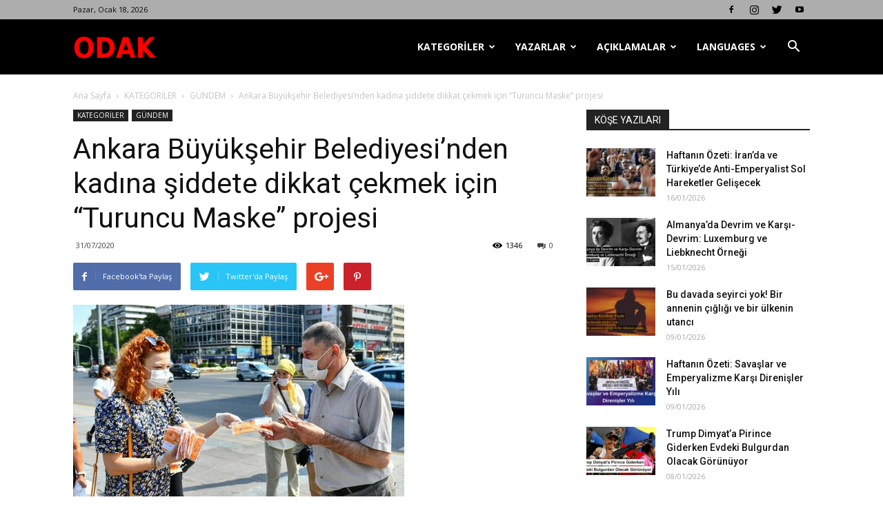

--- FILE ---
content_type: text/html; charset=UTF-8
request_url: https://odakdergisi2.com/ankara-buyuksehir-belediyesinden-kadina-siddete-karsi-turuncu-maske-projesi/
body_size: 30543
content:
<!doctype html >
<!--[if IE 8]>    <html class="ie8" lang="en"> <![endif]-->
<!--[if IE 9]>    <html class="ie9" lang="en"> <![endif]-->
<!--[if gt IE 8]><!--> <html lang="tr"> <!--<![endif]-->
<head>
    <title>Ankara Büyükşehir Belediyesi&#8217;nden kadına şiddete dikkat çekmek için &#8220;Turuncu Maske&#8221; projesi | Odak Dergisi</title>
    <meta charset="UTF-8" />
    <meta name="viewport" content="width=device-width, initial-scale=1.0">
    <link rel="pingback" href="https://odakdergisi2.com/xmlrpc.php" />
    <meta name='robots' content='max-image-preview:large' />
<meta property="og:image" content="https://odakdergisi2.com/wp-content/uploads/2020/07/166688.jpg" /><link rel='dns-prefetch' href='//fonts.googleapis.com' />
<link rel="alternate" type="application/rss+xml" title="Odak Dergisi &raquo; akışı" href="https://odakdergisi2.com/feed/" />
<link rel="alternate" type="application/rss+xml" title="Odak Dergisi &raquo; yorum akışı" href="https://odakdergisi2.com/comments/feed/" />
<link rel="alternate" type="application/rss+xml" title="Odak Dergisi &raquo; Ankara Büyükşehir Belediyesi&#8217;nden kadına şiddete dikkat çekmek için &#8220;Turuncu Maske&#8221; projesi yorum akışı" href="https://odakdergisi2.com/ankara-buyuksehir-belediyesinden-kadina-siddete-karsi-turuncu-maske-projesi/feed/" />
		<!-- This site uses the Google Analytics by MonsterInsights plugin v9.0.1 - Using Analytics tracking - https://www.monsterinsights.com/ -->
		<!-- Note: MonsterInsights is not currently configured on this site. The site owner needs to authenticate with Google Analytics in the MonsterInsights settings panel. -->
					<!-- No tracking code set -->
				<!-- / Google Analytics by MonsterInsights -->
		<script type="text/javascript">
/* <![CDATA[ */
window._wpemojiSettings = {"baseUrl":"https:\/\/s.w.org\/images\/core\/emoji\/15.0.3\/72x72\/","ext":".png","svgUrl":"https:\/\/s.w.org\/images\/core\/emoji\/15.0.3\/svg\/","svgExt":".svg","source":{"concatemoji":"https:\/\/odakdergisi2.com\/wp-includes\/js\/wp-emoji-release.min.js?ver=6.6.2"}};
/*! This file is auto-generated */
!function(i,n){var o,s,e;function c(e){try{var t={supportTests:e,timestamp:(new Date).valueOf()};sessionStorage.setItem(o,JSON.stringify(t))}catch(e){}}function p(e,t,n){e.clearRect(0,0,e.canvas.width,e.canvas.height),e.fillText(t,0,0);var t=new Uint32Array(e.getImageData(0,0,e.canvas.width,e.canvas.height).data),r=(e.clearRect(0,0,e.canvas.width,e.canvas.height),e.fillText(n,0,0),new Uint32Array(e.getImageData(0,0,e.canvas.width,e.canvas.height).data));return t.every(function(e,t){return e===r[t]})}function u(e,t,n){switch(t){case"flag":return n(e,"\ud83c\udff3\ufe0f\u200d\u26a7\ufe0f","\ud83c\udff3\ufe0f\u200b\u26a7\ufe0f")?!1:!n(e,"\ud83c\uddfa\ud83c\uddf3","\ud83c\uddfa\u200b\ud83c\uddf3")&&!n(e,"\ud83c\udff4\udb40\udc67\udb40\udc62\udb40\udc65\udb40\udc6e\udb40\udc67\udb40\udc7f","\ud83c\udff4\u200b\udb40\udc67\u200b\udb40\udc62\u200b\udb40\udc65\u200b\udb40\udc6e\u200b\udb40\udc67\u200b\udb40\udc7f");case"emoji":return!n(e,"\ud83d\udc26\u200d\u2b1b","\ud83d\udc26\u200b\u2b1b")}return!1}function f(e,t,n){var r="undefined"!=typeof WorkerGlobalScope&&self instanceof WorkerGlobalScope?new OffscreenCanvas(300,150):i.createElement("canvas"),a=r.getContext("2d",{willReadFrequently:!0}),o=(a.textBaseline="top",a.font="600 32px Arial",{});return e.forEach(function(e){o[e]=t(a,e,n)}),o}function t(e){var t=i.createElement("script");t.src=e,t.defer=!0,i.head.appendChild(t)}"undefined"!=typeof Promise&&(o="wpEmojiSettingsSupports",s=["flag","emoji"],n.supports={everything:!0,everythingExceptFlag:!0},e=new Promise(function(e){i.addEventListener("DOMContentLoaded",e,{once:!0})}),new Promise(function(t){var n=function(){try{var e=JSON.parse(sessionStorage.getItem(o));if("object"==typeof e&&"number"==typeof e.timestamp&&(new Date).valueOf()<e.timestamp+604800&&"object"==typeof e.supportTests)return e.supportTests}catch(e){}return null}();if(!n){if("undefined"!=typeof Worker&&"undefined"!=typeof OffscreenCanvas&&"undefined"!=typeof URL&&URL.createObjectURL&&"undefined"!=typeof Blob)try{var e="postMessage("+f.toString()+"("+[JSON.stringify(s),u.toString(),p.toString()].join(",")+"));",r=new Blob([e],{type:"text/javascript"}),a=new Worker(URL.createObjectURL(r),{name:"wpTestEmojiSupports"});return void(a.onmessage=function(e){c(n=e.data),a.terminate(),t(n)})}catch(e){}c(n=f(s,u,p))}t(n)}).then(function(e){for(var t in e)n.supports[t]=e[t],n.supports.everything=n.supports.everything&&n.supports[t],"flag"!==t&&(n.supports.everythingExceptFlag=n.supports.everythingExceptFlag&&n.supports[t]);n.supports.everythingExceptFlag=n.supports.everythingExceptFlag&&!n.supports.flag,n.DOMReady=!1,n.readyCallback=function(){n.DOMReady=!0}}).then(function(){return e}).then(function(){var e;n.supports.everything||(n.readyCallback(),(e=n.source||{}).concatemoji?t(e.concatemoji):e.wpemoji&&e.twemoji&&(t(e.twemoji),t(e.wpemoji)))}))}((window,document),window._wpemojiSettings);
/* ]]> */
</script>
<style id='wp-emoji-styles-inline-css' type='text/css'>

	img.wp-smiley, img.emoji {
		display: inline !important;
		border: none !important;
		box-shadow: none !important;
		height: 1em !important;
		width: 1em !important;
		margin: 0 0.07em !important;
		vertical-align: -0.1em !important;
		background: none !important;
		padding: 0 !important;
	}
</style>
<link rel='stylesheet' id='wp-block-library-css' href='https://odakdergisi2.com/wp-includes/css/dist/block-library/style.min.css?ver=6.6.2' type='text/css' media='all' />
<link rel='stylesheet' id='font-awesome-css' href='https://odakdergisi2.com/wp-content/plugins/contact-widgets/assets/css/font-awesome.min.css?ver=4.7.0' type='text/css' media='all' />
<style id='classic-theme-styles-inline-css' type='text/css'>
/*! This file is auto-generated */
.wp-block-button__link{color:#fff;background-color:#32373c;border-radius:9999px;box-shadow:none;text-decoration:none;padding:calc(.667em + 2px) calc(1.333em + 2px);font-size:1.125em}.wp-block-file__button{background:#32373c;color:#fff;text-decoration:none}
</style>
<style id='global-styles-inline-css' type='text/css'>
:root{--wp--preset--aspect-ratio--square: 1;--wp--preset--aspect-ratio--4-3: 4/3;--wp--preset--aspect-ratio--3-4: 3/4;--wp--preset--aspect-ratio--3-2: 3/2;--wp--preset--aspect-ratio--2-3: 2/3;--wp--preset--aspect-ratio--16-9: 16/9;--wp--preset--aspect-ratio--9-16: 9/16;--wp--preset--color--black: #000000;--wp--preset--color--cyan-bluish-gray: #abb8c3;--wp--preset--color--white: #ffffff;--wp--preset--color--pale-pink: #f78da7;--wp--preset--color--vivid-red: #cf2e2e;--wp--preset--color--luminous-vivid-orange: #ff6900;--wp--preset--color--luminous-vivid-amber: #fcb900;--wp--preset--color--light-green-cyan: #7bdcb5;--wp--preset--color--vivid-green-cyan: #00d084;--wp--preset--color--pale-cyan-blue: #8ed1fc;--wp--preset--color--vivid-cyan-blue: #0693e3;--wp--preset--color--vivid-purple: #9b51e0;--wp--preset--gradient--vivid-cyan-blue-to-vivid-purple: linear-gradient(135deg,rgba(6,147,227,1) 0%,rgb(155,81,224) 100%);--wp--preset--gradient--light-green-cyan-to-vivid-green-cyan: linear-gradient(135deg,rgb(122,220,180) 0%,rgb(0,208,130) 100%);--wp--preset--gradient--luminous-vivid-amber-to-luminous-vivid-orange: linear-gradient(135deg,rgba(252,185,0,1) 0%,rgba(255,105,0,1) 100%);--wp--preset--gradient--luminous-vivid-orange-to-vivid-red: linear-gradient(135deg,rgba(255,105,0,1) 0%,rgb(207,46,46) 100%);--wp--preset--gradient--very-light-gray-to-cyan-bluish-gray: linear-gradient(135deg,rgb(238,238,238) 0%,rgb(169,184,195) 100%);--wp--preset--gradient--cool-to-warm-spectrum: linear-gradient(135deg,rgb(74,234,220) 0%,rgb(151,120,209) 20%,rgb(207,42,186) 40%,rgb(238,44,130) 60%,rgb(251,105,98) 80%,rgb(254,248,76) 100%);--wp--preset--gradient--blush-light-purple: linear-gradient(135deg,rgb(255,206,236) 0%,rgb(152,150,240) 100%);--wp--preset--gradient--blush-bordeaux: linear-gradient(135deg,rgb(254,205,165) 0%,rgb(254,45,45) 50%,rgb(107,0,62) 100%);--wp--preset--gradient--luminous-dusk: linear-gradient(135deg,rgb(255,203,112) 0%,rgb(199,81,192) 50%,rgb(65,88,208) 100%);--wp--preset--gradient--pale-ocean: linear-gradient(135deg,rgb(255,245,203) 0%,rgb(182,227,212) 50%,rgb(51,167,181) 100%);--wp--preset--gradient--electric-grass: linear-gradient(135deg,rgb(202,248,128) 0%,rgb(113,206,126) 100%);--wp--preset--gradient--midnight: linear-gradient(135deg,rgb(2,3,129) 0%,rgb(40,116,252) 100%);--wp--preset--font-size--small: 13px;--wp--preset--font-size--medium: 20px;--wp--preset--font-size--large: 36px;--wp--preset--font-size--x-large: 42px;--wp--preset--spacing--20: 0.44rem;--wp--preset--spacing--30: 0.67rem;--wp--preset--spacing--40: 1rem;--wp--preset--spacing--50: 1.5rem;--wp--preset--spacing--60: 2.25rem;--wp--preset--spacing--70: 3.38rem;--wp--preset--spacing--80: 5.06rem;--wp--preset--shadow--natural: 6px 6px 9px rgba(0, 0, 0, 0.2);--wp--preset--shadow--deep: 12px 12px 50px rgba(0, 0, 0, 0.4);--wp--preset--shadow--sharp: 6px 6px 0px rgba(0, 0, 0, 0.2);--wp--preset--shadow--outlined: 6px 6px 0px -3px rgba(255, 255, 255, 1), 6px 6px rgba(0, 0, 0, 1);--wp--preset--shadow--crisp: 6px 6px 0px rgba(0, 0, 0, 1);}:where(.is-layout-flex){gap: 0.5em;}:where(.is-layout-grid){gap: 0.5em;}body .is-layout-flex{display: flex;}.is-layout-flex{flex-wrap: wrap;align-items: center;}.is-layout-flex > :is(*, div){margin: 0;}body .is-layout-grid{display: grid;}.is-layout-grid > :is(*, div){margin: 0;}:where(.wp-block-columns.is-layout-flex){gap: 2em;}:where(.wp-block-columns.is-layout-grid){gap: 2em;}:where(.wp-block-post-template.is-layout-flex){gap: 1.25em;}:where(.wp-block-post-template.is-layout-grid){gap: 1.25em;}.has-black-color{color: var(--wp--preset--color--black) !important;}.has-cyan-bluish-gray-color{color: var(--wp--preset--color--cyan-bluish-gray) !important;}.has-white-color{color: var(--wp--preset--color--white) !important;}.has-pale-pink-color{color: var(--wp--preset--color--pale-pink) !important;}.has-vivid-red-color{color: var(--wp--preset--color--vivid-red) !important;}.has-luminous-vivid-orange-color{color: var(--wp--preset--color--luminous-vivid-orange) !important;}.has-luminous-vivid-amber-color{color: var(--wp--preset--color--luminous-vivid-amber) !important;}.has-light-green-cyan-color{color: var(--wp--preset--color--light-green-cyan) !important;}.has-vivid-green-cyan-color{color: var(--wp--preset--color--vivid-green-cyan) !important;}.has-pale-cyan-blue-color{color: var(--wp--preset--color--pale-cyan-blue) !important;}.has-vivid-cyan-blue-color{color: var(--wp--preset--color--vivid-cyan-blue) !important;}.has-vivid-purple-color{color: var(--wp--preset--color--vivid-purple) !important;}.has-black-background-color{background-color: var(--wp--preset--color--black) !important;}.has-cyan-bluish-gray-background-color{background-color: var(--wp--preset--color--cyan-bluish-gray) !important;}.has-white-background-color{background-color: var(--wp--preset--color--white) !important;}.has-pale-pink-background-color{background-color: var(--wp--preset--color--pale-pink) !important;}.has-vivid-red-background-color{background-color: var(--wp--preset--color--vivid-red) !important;}.has-luminous-vivid-orange-background-color{background-color: var(--wp--preset--color--luminous-vivid-orange) !important;}.has-luminous-vivid-amber-background-color{background-color: var(--wp--preset--color--luminous-vivid-amber) !important;}.has-light-green-cyan-background-color{background-color: var(--wp--preset--color--light-green-cyan) !important;}.has-vivid-green-cyan-background-color{background-color: var(--wp--preset--color--vivid-green-cyan) !important;}.has-pale-cyan-blue-background-color{background-color: var(--wp--preset--color--pale-cyan-blue) !important;}.has-vivid-cyan-blue-background-color{background-color: var(--wp--preset--color--vivid-cyan-blue) !important;}.has-vivid-purple-background-color{background-color: var(--wp--preset--color--vivid-purple) !important;}.has-black-border-color{border-color: var(--wp--preset--color--black) !important;}.has-cyan-bluish-gray-border-color{border-color: var(--wp--preset--color--cyan-bluish-gray) !important;}.has-white-border-color{border-color: var(--wp--preset--color--white) !important;}.has-pale-pink-border-color{border-color: var(--wp--preset--color--pale-pink) !important;}.has-vivid-red-border-color{border-color: var(--wp--preset--color--vivid-red) !important;}.has-luminous-vivid-orange-border-color{border-color: var(--wp--preset--color--luminous-vivid-orange) !important;}.has-luminous-vivid-amber-border-color{border-color: var(--wp--preset--color--luminous-vivid-amber) !important;}.has-light-green-cyan-border-color{border-color: var(--wp--preset--color--light-green-cyan) !important;}.has-vivid-green-cyan-border-color{border-color: var(--wp--preset--color--vivid-green-cyan) !important;}.has-pale-cyan-blue-border-color{border-color: var(--wp--preset--color--pale-cyan-blue) !important;}.has-vivid-cyan-blue-border-color{border-color: var(--wp--preset--color--vivid-cyan-blue) !important;}.has-vivid-purple-border-color{border-color: var(--wp--preset--color--vivid-purple) !important;}.has-vivid-cyan-blue-to-vivid-purple-gradient-background{background: var(--wp--preset--gradient--vivid-cyan-blue-to-vivid-purple) !important;}.has-light-green-cyan-to-vivid-green-cyan-gradient-background{background: var(--wp--preset--gradient--light-green-cyan-to-vivid-green-cyan) !important;}.has-luminous-vivid-amber-to-luminous-vivid-orange-gradient-background{background: var(--wp--preset--gradient--luminous-vivid-amber-to-luminous-vivid-orange) !important;}.has-luminous-vivid-orange-to-vivid-red-gradient-background{background: var(--wp--preset--gradient--luminous-vivid-orange-to-vivid-red) !important;}.has-very-light-gray-to-cyan-bluish-gray-gradient-background{background: var(--wp--preset--gradient--very-light-gray-to-cyan-bluish-gray) !important;}.has-cool-to-warm-spectrum-gradient-background{background: var(--wp--preset--gradient--cool-to-warm-spectrum) !important;}.has-blush-light-purple-gradient-background{background: var(--wp--preset--gradient--blush-light-purple) !important;}.has-blush-bordeaux-gradient-background{background: var(--wp--preset--gradient--blush-bordeaux) !important;}.has-luminous-dusk-gradient-background{background: var(--wp--preset--gradient--luminous-dusk) !important;}.has-pale-ocean-gradient-background{background: var(--wp--preset--gradient--pale-ocean) !important;}.has-electric-grass-gradient-background{background: var(--wp--preset--gradient--electric-grass) !important;}.has-midnight-gradient-background{background: var(--wp--preset--gradient--midnight) !important;}.has-small-font-size{font-size: var(--wp--preset--font-size--small) !important;}.has-medium-font-size{font-size: var(--wp--preset--font-size--medium) !important;}.has-large-font-size{font-size: var(--wp--preset--font-size--large) !important;}.has-x-large-font-size{font-size: var(--wp--preset--font-size--x-large) !important;}
:where(.wp-block-post-template.is-layout-flex){gap: 1.25em;}:where(.wp-block-post-template.is-layout-grid){gap: 1.25em;}
:where(.wp-block-columns.is-layout-flex){gap: 2em;}:where(.wp-block-columns.is-layout-grid){gap: 2em;}
:root :where(.wp-block-pullquote){font-size: 1.5em;line-height: 1.6;}
</style>
<link rel='stylesheet' id='td_live_css_frontend-css' href='https://odakdergisi2.com/wp-content/plugins/td-composer/css-live/assets/css/td_live_css_frontend.css?ver=6.6.2' type='text/css' media='all' />
<link rel='stylesheet' id='google-fonts-style-css' href='https://fonts.googleapis.com/css?family=Open+Sans%3A300italic%2C400%2C400italic%2C600%2C600italic%2C700%7CRoboto%3A300%2C400%2C400italic%2C500%2C500italic%2C700%2C900&#038;ver=8.0' type='text/css' media='all' />
<link rel='stylesheet' id='td-theme-css' href='https://odakdergisi2.com/wp-content/themes/Newspaper/style.css?ver=8.0' type='text/css' media='all' />
<script type="text/javascript" src="https://odakdergisi2.com/wp-includes/js/jquery/jquery.min.js?ver=3.7.1" id="jquery-core-js"></script>
<script type="text/javascript" src="https://odakdergisi2.com/wp-includes/js/jquery/jquery-migrate.min.js?ver=3.4.1" id="jquery-migrate-js"></script>
<link rel="https://api.w.org/" href="https://odakdergisi2.com/wp-json/" /><link rel="alternate" title="JSON" type="application/json" href="https://odakdergisi2.com/wp-json/wp/v2/posts/34850" /><link rel="EditURI" type="application/rsd+xml" title="RSD" href="https://odakdergisi2.com/xmlrpc.php?rsd" />
<meta name="generator" content="WordPress 6.6.2" />
<link rel="canonical" href="https://odakdergisi2.com/ankara-buyuksehir-belediyesinden-kadina-siddete-karsi-turuncu-maske-projesi/" />
<link rel='shortlink' href='https://odakdergisi2.com/?p=34850' />
<link rel="alternate" title="oEmbed (JSON)" type="application/json+oembed" href="https://odakdergisi2.com/wp-json/oembed/1.0/embed?url=https%3A%2F%2Fodakdergisi2.com%2Fankara-buyuksehir-belediyesinden-kadina-siddete-karsi-turuncu-maske-projesi%2F" />
<link rel="alternate" title="oEmbed (XML)" type="text/xml+oembed" href="https://odakdergisi2.com/wp-json/oembed/1.0/embed?url=https%3A%2F%2Fodakdergisi2.com%2Fankara-buyuksehir-belediyesinden-kadina-siddete-karsi-turuncu-maske-projesi%2F&#038;format=xml" />
		<script>
			document.documentElement.className = document.documentElement.className.replace('no-js', 'js');
		</script>
				<style>
			.no-js img.lazyload {
				display: none;
			}

			figure.wp-block-image img.lazyloading {
				min-width: 150px;
			}

						.lazyload, .lazyloading {
				opacity: 0;
			}

			.lazyloaded {
				opacity: 1;
				transition: opacity 400ms;
				transition-delay: 0ms;
			}

					</style>
		<!-- Analytics by WP Statistics v14.10 - https://wp-statistics.com/ -->
	<style id="tdw-css-placeholder"></style>			<script>
				window.tdwGlobal = {"adminUrl":"https:\/\/odakdergisi2.com\/wp-admin\/","wpRestNonce":"7485f22286","wpRestUrl":"https:\/\/odakdergisi2.com\/wp-json\/","permalinkStructure":"\/%postname%\/"};
			</script>
			<!--[if lt IE 9]><script src="https://html5shim.googlecode.com/svn/trunk/html5.js"></script><![endif]-->
    
<!-- JS generated by theme -->

<script>
    
    

	    var tdBlocksArray = []; //here we store all the items for the current page

	    //td_block class - each ajax block uses a object of this class for requests
	    function tdBlock() {
		    this.id = '';
		    this.block_type = 1; //block type id (1-234 etc)
		    this.atts = '';
		    this.td_column_number = '';
		    this.td_current_page = 1; //
		    this.post_count = 0; //from wp
		    this.found_posts = 0; //from wp
		    this.max_num_pages = 0; //from wp
		    this.td_filter_value = ''; //current live filter value
		    this.is_ajax_running = false;
		    this.td_user_action = ''; // load more or infinite loader (used by the animation)
		    this.header_color = '';
		    this.ajax_pagination_infinite_stop = ''; //show load more at page x
	    }


        // td_js_generator - mini detector
        (function(){
            var htmlTag = document.getElementsByTagName("html")[0];

            if ( navigator.userAgent.indexOf("MSIE 10.0") > -1 ) {
                htmlTag.className += ' ie10';
            }

            if ( !!navigator.userAgent.match(/Trident.*rv\:11\./) ) {
                htmlTag.className += ' ie11';
            }

            if ( /(iPad|iPhone|iPod)/g.test(navigator.userAgent) ) {
                htmlTag.className += ' td-md-is-ios';
            }

            var user_agent = navigator.userAgent.toLowerCase();
            if ( user_agent.indexOf("android") > -1 ) {
                htmlTag.className += ' td-md-is-android';
            }

            if ( -1 !== navigator.userAgent.indexOf('Mac OS X')  ) {
                htmlTag.className += ' td-md-is-os-x';
            }

            if ( /chrom(e|ium)/.test(navigator.userAgent.toLowerCase()) ) {
               htmlTag.className += ' td-md-is-chrome';
            }

            if ( -1 !== navigator.userAgent.indexOf('Firefox') ) {
                htmlTag.className += ' td-md-is-firefox';
            }

            if ( -1 !== navigator.userAgent.indexOf('Safari') && -1 === navigator.userAgent.indexOf('Chrome') ) {
                htmlTag.className += ' td-md-is-safari';
            }

            if( -1 !== navigator.userAgent.indexOf('IEMobile') ){
                htmlTag.className += ' td-md-is-iemobile';
            }

        })();




        var tdLocalCache = {};

        ( function () {
            "use strict";

            tdLocalCache = {
                data: {},
                remove: function (resource_id) {
                    delete tdLocalCache.data[resource_id];
                },
                exist: function (resource_id) {
                    return tdLocalCache.data.hasOwnProperty(resource_id) && tdLocalCache.data[resource_id] !== null;
                },
                get: function (resource_id) {
                    return tdLocalCache.data[resource_id];
                },
                set: function (resource_id, cachedData) {
                    tdLocalCache.remove(resource_id);
                    tdLocalCache.data[resource_id] = cachedData;
                }
            };
        })();

    
    
var td_viewport_interval_list=[{"limitBottom":767,"sidebarWidth":228},{"limitBottom":1018,"sidebarWidth":300},{"limitBottom":1140,"sidebarWidth":324}];
var td_animation_stack_effect="type0";
var tds_animation_stack=true;
var td_animation_stack_specific_selectors=".entry-thumb, img";
var td_animation_stack_general_selectors=".td-animation-stack img, .td-animation-stack .entry-thumb, .post img";
var td_ajax_url="https:\/\/odakdergisi2.com\/wp-admin\/admin-ajax.php?td_theme_name=Newspaper&v=8.0";
var td_get_template_directory_uri="https:\/\/odakdergisi2.com\/wp-content\/themes\/Newspaper";
var tds_snap_menu="smart_snap_always";
var tds_logo_on_sticky="show_header_logo";
var tds_header_style="6";
var td_please_wait="L\u00fctfen Bekleyin...";
var td_email_user_pass_incorrect="Kullan\u0131c\u0131 ad\u0131 veya \u015fifre yanl\u0131\u015f!";
var td_email_user_incorrect="Email veya kullan\u0131c\u0131 ad\u0131 yanl\u0131\u015f!";
var td_email_incorrect="Email yanl\u0131\u015f!";
var tds_more_articles_on_post_enable="show";
var tds_more_articles_on_post_time_to_wait="";
var tds_more_articles_on_post_pages_distance_from_top=0;
var tds_theme_color_site_wide="#4db2ec";
var tds_smart_sidebar="enabled";
var tdThemeName="Newspaper";
var td_magnific_popup_translation_tPrev="\u00d6nceki (Sol ok tu\u015fu)";
var td_magnific_popup_translation_tNext="Sonraki (Sa\u011f ok tu\u015fu)";
var td_magnific_popup_translation_tCounter="%curr% \/ %total%";
var td_magnific_popup_translation_ajax_tError="%url% linkindeki i\u00e7erik y\u00fcklenemedi.";
var td_magnific_popup_translation_image_tError="%curr% nolu imaj y\u00fcklenemedi.";
var td_ad_background_click_link="";
var td_ad_background_click_target="";
</script>


<!-- Header style compiled by theme -->

<style>
    
.block-title > span,
    .block-title > span > a,
    .block-title > a,
    .block-title > label,
    .widgettitle,
    .widgettitle:after,
    .td-trending-now-title,
    .td-trending-now-wrapper:hover .td-trending-now-title,
    .wpb_tabs li.ui-tabs-active a,
    .wpb_tabs li:hover a,
    .vc_tta-container .vc_tta-color-grey.vc_tta-tabs-position-top.vc_tta-style-classic .vc_tta-tabs-container .vc_tta-tab.vc_active > a,
    .vc_tta-container .vc_tta-color-grey.vc_tta-tabs-position-top.vc_tta-style-classic .vc_tta-tabs-container .vc_tta-tab:hover > a,
    .td_block_template_1 .td-related-title .td-cur-simple-item,
    .woocommerce .product .products h2:not(.woocommerce-loop-product__title),
    .td-subcat-filter .td-subcat-dropdown:hover .td-subcat-more,
    .td-weather-information:before,
    .td-weather-week:before,
    .td_block_exchange .td-exchange-header:before,
    .td-theme-wrap .td_block_template_3 .td-block-title > *,
    .td-theme-wrap .td_block_template_4 .td-block-title > *,
    .td-theme-wrap .td_block_template_7 .td-block-title > *,
    .td-theme-wrap .td_block_template_9 .td-block-title:after,
    .td-theme-wrap .td_block_template_10 .td-block-title::before,
    .td-theme-wrap .td_block_template_11 .td-block-title::before,
    .td-theme-wrap .td_block_template_11 .td-block-title::after,
    .td-theme-wrap .td_block_template_14 .td-block-title,
    .td-theme-wrap .td_block_template_15 .td-block-title:before,
    .td-theme-wrap .td_block_template_17 .td-block-title:before {
        background-color: #222222;
    }

    .woocommerce div.product .woocommerce-tabs ul.tabs li.active {
    	background-color: #222222 !important;
    }

    .block-title,
    .td_block_template_1 .td-related-title,
    .wpb_tabs .wpb_tabs_nav,
    .vc_tta-container .vc_tta-color-grey.vc_tta-tabs-position-top.vc_tta-style-classic .vc_tta-tabs-container,
    .woocommerce div.product .woocommerce-tabs ul.tabs:before,
    .td-theme-wrap .td_block_template_5 .td-block-title > *,
    .td-theme-wrap .td_block_template_17 .td-block-title,
    .td-theme-wrap .td_block_template_17 .td-block-title::before {
        border-color: #222222;
    }

    .td-theme-wrap .td_block_template_4 .td-block-title > *:before,
    .td-theme-wrap .td_block_template_17 .td-block-title::after {
        border-color: #222222 transparent transparent transparent;
    }

    
    .td-header-wrap .td-header-top-menu-full,
    .td-header-wrap .top-header-menu .sub-menu {
        background-color: #adadad;
    }
    .td-header-style-8 .td-header-top-menu-full {
        background-color: transparent;
    }
    .td-header-style-8 .td-header-top-menu-full .td-header-top-menu {
        background-color: #adadad;
        padding-left: 15px;
        padding-right: 15px;
    }

    .td-header-wrap .td-header-top-menu-full .td-header-top-menu,
    .td-header-wrap .td-header-top-menu-full {
        border-bottom: none;
    }


    
    .td-header-top-menu,
    .td-header-top-menu a,
    .td-header-wrap .td-header-top-menu-full .td-header-top-menu,
    .td-header-wrap .td-header-top-menu-full a,
    .td-header-style-8 .td-header-top-menu,
    .td-header-style-8 .td-header-top-menu a {
        color: #0a0a0a;
    }

    
    .top-header-menu .current-menu-item > a,
    .top-header-menu .current-menu-ancestor > a,
    .top-header-menu .current-category-ancestor > a,
    .top-header-menu li a:hover {
        color: #000000;
    }

    
    .td-header-wrap .td-header-menu-wrap-full,
    .sf-menu > .current-menu-ancestor > a,
    .sf-menu > .current-category-ancestor > a,
    .td-header-menu-wrap.td-affix,
    .td-header-style-3 .td-header-main-menu,
    .td-header-style-3 .td-affix .td-header-main-menu,
    .td-header-style-4 .td-header-main-menu,
    .td-header-style-4 .td-affix .td-header-main-menu,
    .td-header-style-8 .td-header-menu-wrap.td-affix,
    .td-header-style-8 .td-header-top-menu-full {
		background-color: #000000;
    }


    .td-boxed-layout .td-header-style-3 .td-header-menu-wrap,
    .td-boxed-layout .td-header-style-4 .td-header-menu-wrap,
    .td-header-style-3 .td_stretch_content .td-header-menu-wrap,
    .td-header-style-4 .td_stretch_content .td-header-menu-wrap {
    	background-color: #000000 !important;
    }


    @media (min-width: 1019px) {
        .td-header-style-1 .td-header-sp-recs,
        .td-header-style-1 .td-header-sp-logo {
            margin-bottom: 28px;
        }
    }

    @media (min-width: 768px) and (max-width: 1018px) {
        .td-header-style-1 .td-header-sp-recs,
        .td-header-style-1 .td-header-sp-logo {
            margin-bottom: 14px;
        }
    }

    .td-header-style-7 .td-header-top-menu {
        border-bottom: none;
    }


    
    .td-footer-wrapper,
    .td-footer-wrapper .td_block_template_7 .td-block-title > *,
    .td-footer-wrapper .td_block_template_17 .td-block-title,
    .td-footer-wrapper .td-block-title-wrap .td-wrapper-pulldown-filter {
        background-color: #111111;
    }

    
    .td-footer-wrapper::before {
        background-image: url('http://odakdergisi.com/wp-content/uploads/2018/02/8.jpg');
    }

    
    .td-footer-wrapper::before {
        background-size: cover;
    }

    
    .td-footer-wrapper::before {
        background-position: center center;
    }

    
    .td-footer-wrapper::before {
        opacity: 0.1;
    }



    
    .td-menu-background,
    .td-search-background {
        background-image: url('http://odakdergisi.com/wp-content/uploads/2018/02/8.jpg');
    }

    
    .white-popup-block:before {
        background-image: url('http://odakdergisi.com/wp-content/uploads/2018/02/8.jpg');
    }
</style>

<script type="application/ld+json">
                        {
                            "@context": "http://schema.org",
                            "@type": "BreadcrumbList",
                            "itemListElement": [{
                            "@type": "ListItem",
                            "position": 1,
                                "item": {
                                "@type": "WebSite",
                                "@id": "https://odakdergisi2.com/",
                                "name": "Ana Sayfa"                                               
                            }
                        },{
                            "@type": "ListItem",
                            "position": 2,
                                "item": {
                                "@type": "WebPage",
                                "@id": "https://odakdergisi2.com/category/kategoriler/",
                                "name": "KATEGORİLER"
                            }
                        },{
                            "@type": "ListItem",
                            "position": 3,
                                "item": {
                                "@type": "WebPage",
                                "@id": "https://odakdergisi2.com/category/kategoriler/gundem/",
                                "name": "GÜNDEM"                                
                            }
                        },{
                            "@type": "ListItem",
                            "position": 4,
                                "item": {
                                "@type": "WebPage",
                                "@id": "https://odakdergisi2.com/ankara-buyuksehir-belediyesinden-kadina-siddete-karsi-turuncu-maske-projesi/",
                                "name": "Ankara Büyükşehir Belediyesi&#8217;nden kadına şiddete dikkat çekmek için &#8220;Turuncu Maske&#8221; projesi"                                
                            }
                        }    ]
                        }
                       </script><link rel="icon" href="https://odakdergisi2.com/wp-content/uploads/2021/03/cropped-odak1-32x32.png" sizes="32x32" />
<link rel="icon" href="https://odakdergisi2.com/wp-content/uploads/2021/03/cropped-odak1-192x192.png" sizes="192x192" />
<link rel="apple-touch-icon" href="https://odakdergisi2.com/wp-content/uploads/2021/03/cropped-odak1-180x180.png" />
<meta name="msapplication-TileImage" content="https://odakdergisi2.com/wp-content/uploads/2021/03/cropped-odak1-270x270.png" />
</head>

<body class="post-template-default single single-post postid-34850 single-format-standard fl-builder-2-8-3-6 ankara-buyuksehir-belediyesinden-kadina-siddete-karsi-turuncu-maske-projesi global-block-template-1 td-animation-stack-type0 td-full-layout" itemscope="itemscope" itemtype="https://schema.org/WebPage">

        <div class="td-scroll-up"><i class="td-icon-menu-up"></i></div>
    
    <div class="td-menu-background"></div>
<div id="td-mobile-nav">
    <div class="td-mobile-container">
        <!-- mobile menu top section -->
        <div class="td-menu-socials-wrap">
            <!-- socials -->
            <div class="td-menu-socials">
                
        <span class="td-social-icon-wrap">
            <a target="_blank" href="https://www.facebook.com/odakdergisi" title="Facebook">
                <i class="td-icon-font td-icon-facebook"></i>
            </a>
        </span>
        <span class="td-social-icon-wrap">
            <a target="_blank" href="https://www.instagram.com/odak.dergisi/" title="Instagram">
                <i class="td-icon-font td-icon-instagram"></i>
            </a>
        </span>
        <span class="td-social-icon-wrap">
            <a target="_blank" href="https://twitter.com/odakedh" title="Twitter">
                <i class="td-icon-font td-icon-twitter"></i>
            </a>
        </span>
        <span class="td-social-icon-wrap">
            <a target="_blank" href="https://www.youtube.com/@odak.dergisi" title="Youtube">
                <i class="td-icon-font td-icon-youtube"></i>
            </a>
        </span>            </div>
            <!-- close button -->
            <div class="td-mobile-close">
                <a href="#"><i class="td-icon-close-mobile"></i></a>
            </div>
        </div>

        <!-- login section -->
        
        <!-- menu section -->
        <div class="td-mobile-content">
            <div class="menu-anamenu-container"><ul id="menu-anamenu" class="td-mobile-main-menu"><li id="menu-item-16813" class="menu-item menu-item-type-taxonomy menu-item-object-category current-post-ancestor menu-item-first menu-item-has-children menu-item-16813"><a href="https://odakdergisi2.com/category/kategoriler/">KATEGORİLER<i class="td-icon-menu-right td-element-after"></i></a>
<ul class="sub-menu">
	<li id="menu-item-0" class="menu-item-0"><a href="https://odakdergisi2.com/category/kategoriler/basindan-secmeler/">BASINDAN SEÇMELER</a></li>
	<li class="menu-item-0"><a href="https://odakdergisi2.com/category/kategoriler/bilim-teknik/">Bilim-Teknik</a></li>
	<li class="menu-item-0"><a href="https://odakdergisi2.com/category/kategoriler/ceviri/">ÇEVİRİ</a></li>
	<li class="menu-item-0"><a href="https://odakdergisi2.com/category/kategoriler/cevre-doga/">ÇEVRE-DOĞA</a></li>
	<li class="menu-item-0"><a href="https://odakdergisi2.com/category/kategoriler/dunya/">DÜNYA</a></li>
	<li class="menu-item-0"><a href="https://odakdergisi2.com/category/kategoriler/emek/">EMEK</a></li>
	<li class="menu-item-0"><a href="https://odakdergisi2.com/category/kategoriler/genclik/">GENÇLİK</a></li>
	<li class="menu-item-0"><a href="https://odakdergisi2.com/category/kategoriler/guncel/">GÜNCEL</a></li>
	<li class="menu-item-0"><a href="https://odakdergisi2.com/category/kategoriler/gundem/">GÜNDEM</a></li>
	<li class="menu-item-0"><a href="https://odakdergisi2.com/category/kategoriler/haftanin-ozeti/">HAFTANIN ÖZETİ</a></li>
	<li class="menu-item-0"><a href="https://odakdergisi2.com/category/kategoriler/hayvan-haklari/">HAYVAN HAKLARI</a></li>
	<li class="menu-item-0"><a href="https://odakdergisi2.com/category/kategoriler/kadin/">KADIN</a></li>
	<li class="menu-item-0"><a href="https://odakdergisi2.com/category/kategoriler/kultur-sanat/">KÜLTÜR-SANAT</a></li>
	<li class="menu-item-0"><a href="https://odakdergisi2.com/category/kategoriler/roportaj/">RÖPORTAJ</a></li>
	<li class="menu-item-0"><a href="https://odakdergisi2.com/category/kategoriler/siyaset-kategoriler/">SİYASET</a></li>
	<li class="menu-item-0"><a href="https://odakdergisi2.com/category/kategoriler/sosyalist-sol-tartisiyor-birlik-uzerine-roportajlar-kategoriler/">SOSYALİST SOL TARTIŞIYOR: BİRLİK ÜZERİNE RÖPORTAJLAR</a></li>
	<li class="menu-item-0"><a href="https://odakdergisi2.com/category/kategoriler/spor/">SPOR</a></li>
	<li class="menu-item-0"><a href="https://odakdergisi2.com/category/kategoriler/turkiye/">TÜRKİYE</a></li>
</ul>
</li>
<li id="menu-item-16765" class="menu-item menu-item-type-custom menu-item-object-custom menu-item-has-children menu-item-16765"><a href="#">YAZARLAR<i class="td-icon-menu-right td-element-after"></i></a>
<ul class="sub-menu">
	<li class="menu-item-0"><a href="https://odakdergisi2.com/category/kose-yazilari/a-cagri-gokcek/">A. Çağrı Gökçek</a></li>
	<li class="menu-item-0"><a href="https://odakdergisi2.com/category/kose-yazilari/baris-onay/">Barış Onay</a></li>
	<li class="menu-item-0"><a href="https://odakdergisi2.com/category/kose-yazilari/cemalettin-can/">Cemalettin Can</a></li>
	<li class="menu-item-0"><a href="https://odakdergisi2.com/category/kose-yazilari/cihat-ozdemir/">Cihat Özdemir</a></li>
	<li class="menu-item-0"><a href="https://odakdergisi2.com/category/kose-yazilari/dilek-yilmaz/">Dilek Yılmaz</a></li>
	<li class="menu-item-0"><a href="https://odakdergisi2.com/category/kose-yazilari/dogan-baran/">Doğan Baran</a></li>
	<li class="menu-item-0"><a href="https://odakdergisi2.com/category/kose-yazilari/erdal-kudis/">Erdal Kudiş</a></li>
	<li class="menu-item-0"><a href="https://odakdergisi2.com/category/kose-yazilari/erol-zavar-mahmut-soner/">Erol Zavar-Mahmut Soner</a></li>
	<li class="menu-item-0"><a href="https://odakdergisi2.com/category/kose-yazilari/fatma-ergun/">Fatma Ergun</a></li>
	<li class="menu-item-0"><a href="https://odakdergisi2.com/category/kose-yazilari/gokhan-kalkan/">Gökhan Kalkan</a></li>
	<li class="menu-item-0"><a href="https://odakdergisi2.com/category/kose-yazilari/hamza-yalcin/">Hamza Yalçın</a></li>
	<li class="menu-item-0"><a href="https://odakdergisi2.com/category/kose-yazilari/hasan-ozdemir/">Hasan Özdemir</a></li>
	<li class="menu-item-0"><a href="https://odakdergisi2.com/category/kose-yazilari/inan-kalogullari/">İnan Kaloğulları</a></li>
	<li class="menu-item-0"><a href="https://odakdergisi2.com/category/kose-yazilari/kemal-tufan/">Kemal Tufan</a></li>
	<li class="menu-item-0"><a href="https://odakdergisi2.com/category/kose-yazilari/mehmet-tanli/">Mehmet Tanlı</a></li>
	<li class="menu-item-0"><a href="https://odakdergisi2.com/category/kose-yazilari/meltem-tuna/">Meltem Tuna</a></li>
	<li class="menu-item-0"><a href="https://odakdergisi2.com/category/kose-yazilari/mirac-ozdal/">Miraç Özdal</a></li>
	<li class="menu-item-0"><a href="https://odakdergisi2.com/category/kose-yazilari/murat-karayel/">Murat Karayel</a></li>
	<li class="menu-item-0"><a href="https://odakdergisi2.com/category/kose-yazilari/mustafa-durmus/">Mustafa Durmuş</a></li>
	<li class="menu-item-0"><a href="https://odakdergisi2.com/category/kose-yazilari/mustafa-yilmaz/">Mustafa Yılmaz</a></li>
	<li class="menu-item-0"><a href="https://odakdergisi2.com/category/kose-yazilari/nuray-ertas/">Nuray Ertaş</a></li>
	<li class="menu-item-0"><a href="https://odakdergisi2.com/category/kose-yazilari/odak-dergisi/">Odak Dergisi</a></li>
	<li class="menu-item-0"><a href="https://odakdergisi2.com/category/kose-yazilari/omer-yasin-ozturk/">Ömer Yasin Öztürk</a></li>
	<li class="menu-item-0"><a href="https://odakdergisi2.com/category/kose-yazilari/salih-zeki-tombak/">Salih Zeki Tombak</a></li>
	<li class="menu-item-0"><a href="https://odakdergisi2.com/category/kose-yazilari/seda-sanlier/">Seda Şanlıer</a></li>
	<li class="menu-item-0"><a href="https://odakdergisi2.com/category/kose-yazilari/sevim-ates/">Sevim Ateş</a></li>
	<li class="menu-item-0"><a href="https://odakdergisi2.com/category/kose-yazilari/sibel-ozbudun/">Sibel Özbudun</a></li>
	<li class="menu-item-0"><a href="https://odakdergisi2.com/category/kose-yazilari/sinan-tepe/">Sinan Tepe</a></li>
	<li class="menu-item-0"><a href="https://odakdergisi2.com/category/kose-yazilari/suleyman-yilmaz-bulduruc/">Süleyman Yılmaz Bulduruç</a></li>
	<li class="menu-item-0"><a href="https://odakdergisi2.com/category/kose-yazilari/temel-demirer/">Temel Demirer</a></li>
</ul>
</li>
<li id="menu-item-16845" class="menu-item menu-item-type-taxonomy menu-item-object-category menu-item-16845"><a href="https://odakdergisi2.com/category/aciklamalar/">AÇIKLAMALAR</a></li>
<li id="menu-item-16816" class="menu-item menu-item-type-taxonomy menu-item-object-category menu-item-has-children menu-item-16816"><a href="https://odakdergisi2.com/category/languages/">LANGUAGES<i class="td-icon-menu-right td-element-after"></i></a>
<ul class="sub-menu">
	<li class="menu-item-0"><a href="https://odakdergisi2.com/category/languages/deutsch/">DEUTSCH</a></li>
	<li class="menu-item-0"><a href="https://odakdergisi2.com/category/languages/english/">ENGLISH</a></li>
	<li class="menu-item-0"><a href="https://odakdergisi2.com/category/languages/svenska/">SVENSKA</a></li>
</ul>
</li>
</ul></div>        </div>
    </div>

    <!-- register/login section -->
    </div>    <div class="td-search-background"></div>
<div class="td-search-wrap-mob">
	<div class="td-drop-down-search" aria-labelledby="td-header-search-button">
		<form method="get" class="td-search-form" action="https://odakdergisi2.com/">
			<!-- close button -->
			<div class="td-search-close">
				<a href="#"><i class="td-icon-close-mobile"></i></a>
			</div>
			<div role="search" class="td-search-input">
				<span>Ara</span>
				<input id="td-header-search-mob" type="text" value="" name="s" autocomplete="off" />
			</div>
		</form>
		<div id="td-aj-search-mob"></div>
	</div>
</div>    
    
    <div id="td-outer-wrap" class="td-theme-wrap">
    
        <!--
Header style 6
-->

<div class="td-header-wrap td-header-style-6">

    <div class="td-header-top-menu-full td-container-wrap ">
        <div class="td-container td-header-row td-header-top-menu">
            
    <div class="top-bar-style-1">
        
<div class="td-header-sp-top-menu">


	        <div class="td_data_time">
            <div >

                Pazar, Ocak 18, 2026
            </div>
        </div>
    </div>
        <div class="td-header-sp-top-widget">
    
        <span class="td-social-icon-wrap">
            <a target="_blank" href="https://www.facebook.com/odakdergisi" title="Facebook">
                <i class="td-icon-font td-icon-facebook"></i>
            </a>
        </span>
        <span class="td-social-icon-wrap">
            <a target="_blank" href="https://www.instagram.com/odak.dergisi/" title="Instagram">
                <i class="td-icon-font td-icon-instagram"></i>
            </a>
        </span>
        <span class="td-social-icon-wrap">
            <a target="_blank" href="https://twitter.com/odakedh" title="Twitter">
                <i class="td-icon-font td-icon-twitter"></i>
            </a>
        </span>
        <span class="td-social-icon-wrap">
            <a target="_blank" href="https://www.youtube.com/@odak.dergisi" title="Youtube">
                <i class="td-icon-font td-icon-youtube"></i>
            </a>
        </span></div>
    </div>

<!-- LOGIN MODAL -->
        </div>
    </div>

    <div class="td-header-menu-wrap-full td-container-wrap ">
        <div class="td-header-menu-wrap">
            <div class="td-container td-header-row td-header-main-menu black-menu">
                <div id="td-header-menu" role="navigation">
    <div id="td-top-mobile-toggle"><a href="#"><i class="td-icon-font td-icon-mobile"></i></a></div>
    <div class="td-main-menu-logo td-logo-in-menu">
        		<a class="td-mobile-logo td-sticky-header" href="https://odakdergisi2.com/">
			<img data-src="https://odakdergisi2.com/wp-content/uploads/2023/09/odaklogo.png" alt="" src="[data-uri]" class="lazyload" style="--smush-placeholder-width: 150px; --smush-placeholder-aspect-ratio: 150/90;" /><noscript><img src="https://odakdergisi2.com/wp-content/uploads/2023/09/odaklogo.png" alt=""/></noscript>
		</a>
				<a class="td-header-logo td-sticky-header" href="https://odakdergisi2.com/">
				<img data-src="http://odakdergisi2.com/wp-content/uploads/2022/03/Yeni-Proje-2-150x90.png" alt="" src="[data-uri]" class="lazyload" style="--smush-placeholder-width: 150px; --smush-placeholder-aspect-ratio: 150/90;" /><noscript><img src="http://odakdergisi2.com/wp-content/uploads/2022/03/Yeni-Proje-2-150x90.png" alt=""/></noscript>
				<span class="td-visual-hidden">Odak Dergisi</span>
			</a>
		    </div>
    <div class="menu-anamenu-container"><ul id="menu-anamenu-1" class="sf-menu"><li class="menu-item menu-item-type-taxonomy menu-item-object-category current-post-ancestor menu-item-first td-menu-item td-mega-menu menu-item-16813"><a href="https://odakdergisi2.com/category/kategoriler/">KATEGORİLER</a>
<ul class="sub-menu">
	<li class="menu-item-0"><div class="td-container-border"><div class="td-mega-grid"><div class="td_block_wrap td_block_mega_menu td_uid_1_696c2299dfb6a_rand td_with_ajax_pagination td-pb-border-top td_block_template_1"  data-td-block-uid="td_uid_1_696c2299dfb6a" ><script>var block_td_uid_1_696c2299dfb6a = new tdBlock();
block_td_uid_1_696c2299dfb6a.id = "td_uid_1_696c2299dfb6a";
block_td_uid_1_696c2299dfb6a.atts = '{"limit":4,"sort":"","post_ids":"","tag_slug":"","autors_id":"","installed_post_types":"","category_id":"445","category_ids":"","custom_title":"","custom_url":"","show_child_cat":30,"sub_cat_ajax":"","ajax_pagination":"next_prev","header_color":"","header_text_color":"","ajax_pagination_infinite_stop":"","td_column_number":3,"td_ajax_preloading":"preload","td_ajax_filter_type":"td_category_ids_filter","td_ajax_filter_ids":"","td_filter_default_txt":"T\u00fcm\u00fc","color_preset":"","border_top":"","class":"td_uid_1_696c2299dfb6a_rand","el_class":"","offset":"","css":"","tdc_css":"","tdc_css_class":"td_uid_1_696c2299dfb6a_rand","live_filter":"","live_filter_cur_post_id":"","live_filter_cur_post_author":"","block_template_id":""}';
block_td_uid_1_696c2299dfb6a.td_column_number = "3";
block_td_uid_1_696c2299dfb6a.block_type = "td_block_mega_menu";
block_td_uid_1_696c2299dfb6a.post_count = "4";
block_td_uid_1_696c2299dfb6a.found_posts = "17911";
block_td_uid_1_696c2299dfb6a.header_color = "";
block_td_uid_1_696c2299dfb6a.ajax_pagination_infinite_stop = "";
block_td_uid_1_696c2299dfb6a.max_num_pages = "4478";
tdBlocksArray.push(block_td_uid_1_696c2299dfb6a);
</script>            <script>
                var tmpObj = JSON.parse(JSON.stringify(block_td_uid_1_696c2299dfb6a));
                tmpObj.is_ajax_running = true;
                var currentBlockObjSignature = JSON.stringify(tmpObj);
                tdLocalCache.set(currentBlockObjSignature, JSON.stringify({"td_data":"<div class=\"td-mega-row\"><div class=\"td-mega-span\">\r\n        <div class=\"td_module_mega_menu td_mod_mega_menu\">\r\n            <div class=\"td-module-image\">\r\n                <div class=\"td-module-thumb\"><a href=\"https:\/\/odakdergisi2.com\/suriyedeki-saldirilara-karsi-istanbulda-ortak-eylem\/\" rel=\"bookmark\" title=\"Suriye&#8217;deki sald\u0131r\u0131lara kar\u015f\u0131 \u0130stanbul&#8217;da ortak eylem\"><img width=\"218\" height=\"150\" class=\"entry-thumb\" src=\"https:\/\/odakdergisi2.com\/wp-content\/uploads\/2026\/01\/PHOTO-2026-01-17-16-06-42-218x150.jpg\" srcset=\"https:\/\/odakdergisi2.com\/wp-content\/uploads\/2026\/01\/PHOTO-2026-01-17-16-06-42-218x150.jpg 218w, https:\/\/odakdergisi2.com\/wp-content\/uploads\/2026\/01\/PHOTO-2026-01-17-16-06-42-100x70.jpg 100w\" sizes=\"(max-width: 218px) 100vw, 218px\" alt=\"\" title=\"Suriye&#8217;deki sald\u0131r\u0131lara kar\u015f\u0131 \u0130stanbul&#8217;da ortak eylem\"\/><\/a><\/div>                <a href=\"https:\/\/odakdergisi2.com\/category\/kategoriler\/guncel\/\" class=\"td-post-category\">G\u00dcNCEL<\/a>            <\/div>\r\n\r\n            <div class=\"item-details\">\r\n                <h3 class=\"entry-title td-module-title\"><a href=\"https:\/\/odakdergisi2.com\/suriyedeki-saldirilara-karsi-istanbulda-ortak-eylem\/\" rel=\"bookmark\" title=\"Suriye&#8217;deki sald\u0131r\u0131lara kar\u015f\u0131 \u0130stanbul&#8217;da ortak eylem\">Suriye&#8217;deki sald\u0131r\u0131lara kar\u015f\u0131 \u0130stanbul&#8217;da ortak eylem<\/a><\/h3>            <\/div>\r\n        <\/div>\r\n        <\/div><div class=\"td-mega-span\">\r\n        <div class=\"td_module_mega_menu td_mod_mega_menu\">\r\n            <div class=\"td-module-image\">\r\n                <div class=\"td-module-thumb\"><a href=\"https:\/\/odakdergisi2.com\/sdg-cekiliyor-hts-ilerliyor-htsye-bagli-gucler-rakkaya-dogru-ilerliyor\/\" rel=\"bookmark\" title=\"SDG \u00e7ekiliyor, HT\u015e ilerliyor: HT\u015e\u2019ye ba\u011fl\u0131 g\u00fc\u00e7ler, Rakka\u2019ya do\u011fru ilerliyor\"><img width=\"218\" height=\"150\" class=\"entry-thumb\" src=\"https:\/\/odakdergisi2.com\/wp-content\/uploads\/2026\/01\/photo-output-2-218x150.jpeg\" srcset=\"https:\/\/odakdergisi2.com\/wp-content\/uploads\/2026\/01\/photo-output-2-218x150.jpeg 218w, https:\/\/odakdergisi2.com\/wp-content\/uploads\/2026\/01\/photo-output-2-100x70.jpeg 100w\" sizes=\"(max-width: 218px) 100vw, 218px\" alt=\"\" title=\"SDG \u00e7ekiliyor, HT\u015e ilerliyor: HT\u015e\u2019ye ba\u011fl\u0131 g\u00fc\u00e7ler, Rakka\u2019ya do\u011fru ilerliyor\"\/><\/a><\/div>                <a href=\"https:\/\/odakdergisi2.com\/category\/kategoriler\/gundem\/\" class=\"td-post-category\">G\u00dcNDEM<\/a>            <\/div>\r\n\r\n            <div class=\"item-details\">\r\n                <h3 class=\"entry-title td-module-title\"><a href=\"https:\/\/odakdergisi2.com\/sdg-cekiliyor-hts-ilerliyor-htsye-bagli-gucler-rakkaya-dogru-ilerliyor\/\" rel=\"bookmark\" title=\"SDG \u00e7ekiliyor, HT\u015e ilerliyor: HT\u015e\u2019ye ba\u011fl\u0131 g\u00fc\u00e7ler, Rakka\u2019ya do\u011fru ilerliyor\">SDG \u00e7ekiliyor, HT\u015e ilerliyor: HT\u015e\u2019ye ba\u011fl\u0131 g\u00fc\u00e7ler, Rakka\u2019ya do\u011fru ilerliyor<\/a><\/h3>            <\/div>\r\n        <\/div>\r\n        <\/div><div class=\"td-mega-span\">\r\n        <div class=\"td_module_mega_menu td_mod_mega_menu\">\r\n            <div class=\"td-module-image\">\r\n                <div class=\"td-module-thumb\"><a href=\"https:\/\/odakdergisi2.com\/trumptan-gronland-adimi-bircok-avrupa-ulkesine-yuzde-10-gumruk-vergisi\/\" rel=\"bookmark\" title=\"Trump\u2019tan Gr\u00f6nland ad\u0131m\u0131: Bir\u00e7ok Avrupa \u00fclkesine y\u00fczde 10 g\u00fcmr\u00fck vergisi\"><img width=\"218\" height=\"150\" class=\"entry-thumb\" src=\"https:\/\/odakdergisi2.com\/wp-content\/uploads\/2026\/01\/IMG_6017-218x150.webp\" srcset=\"https:\/\/odakdergisi2.com\/wp-content\/uploads\/2026\/01\/IMG_6017-218x150.webp 218w, https:\/\/odakdergisi2.com\/wp-content\/uploads\/2026\/01\/IMG_6017-100x70.webp 100w\" sizes=\"(max-width: 218px) 100vw, 218px\" alt=\"\" title=\"Trump\u2019tan Gr\u00f6nland ad\u0131m\u0131: Bir\u00e7ok Avrupa \u00fclkesine y\u00fczde 10 g\u00fcmr\u00fck vergisi\"\/><\/a><\/div>                <a href=\"https:\/\/odakdergisi2.com\/category\/kategoriler\/gundem\/\" class=\"td-post-category\">G\u00dcNDEM<\/a>            <\/div>\r\n\r\n            <div class=\"item-details\">\r\n                <h3 class=\"entry-title td-module-title\"><a href=\"https:\/\/odakdergisi2.com\/trumptan-gronland-adimi-bircok-avrupa-ulkesine-yuzde-10-gumruk-vergisi\/\" rel=\"bookmark\" title=\"Trump\u2019tan Gr\u00f6nland ad\u0131m\u0131: Bir\u00e7ok Avrupa \u00fclkesine y\u00fczde 10 g\u00fcmr\u00fck vergisi\">Trump\u2019tan Gr\u00f6nland ad\u0131m\u0131: Bir\u00e7ok Avrupa \u00fclkesine y\u00fczde 10 g\u00fcmr\u00fck vergisi<\/a><\/h3>            <\/div>\r\n        <\/div>\r\n        <\/div><div class=\"td-mega-span\">\r\n        <div class=\"td_module_mega_menu td_mod_mega_menu\">\r\n            <div class=\"td-module-image\">\r\n                <div class=\"td-module-thumb\"><a href=\"https:\/\/odakdergisi2.com\/danimarkada-trumpa-karsi-eylem-duzenlendi-gronlanddan-elini-cek\/\" rel=\"bookmark\" title=\"Danimarka\u2019da Trump\u2019a kar\u015f\u0131 eylem d\u00fczenlendi: \u201cGr\u00f6nland\u2019dan elini \u00e7ek\u201d\"><img width=\"218\" height=\"150\" class=\"entry-thumb\" src=\"https:\/\/odakdergisi2.com\/wp-content\/uploads\/2026\/01\/IMG_6016-218x150.jpeg\" srcset=\"https:\/\/odakdergisi2.com\/wp-content\/uploads\/2026\/01\/IMG_6016-218x150.jpeg 218w, https:\/\/odakdergisi2.com\/wp-content\/uploads\/2026\/01\/IMG_6016-100x70.jpeg 100w\" sizes=\"(max-width: 218px) 100vw, 218px\" alt=\"\" title=\"Danimarka\u2019da Trump\u2019a kar\u015f\u0131 eylem d\u00fczenlendi: \u201cGr\u00f6nland\u2019dan elini \u00e7ek\u201d\"\/><\/a><\/div>                <a href=\"https:\/\/odakdergisi2.com\/category\/kategoriler\/dunya\/\" class=\"td-post-category\">D\u00dcNYA<\/a>            <\/div>\r\n\r\n            <div class=\"item-details\">\r\n                <h3 class=\"entry-title td-module-title\"><a href=\"https:\/\/odakdergisi2.com\/danimarkada-trumpa-karsi-eylem-duzenlendi-gronlanddan-elini-cek\/\" rel=\"bookmark\" title=\"Danimarka\u2019da Trump\u2019a kar\u015f\u0131 eylem d\u00fczenlendi: \u201cGr\u00f6nland\u2019dan elini \u00e7ek\u201d\">Danimarka\u2019da Trump\u2019a kar\u015f\u0131 eylem d\u00fczenlendi: \u201cGr\u00f6nland\u2019dan elini \u00e7ek\u201d<\/a><\/h3>            <\/div>\r\n        <\/div>\r\n        <\/div><\/div>","td_block_id":"td_uid_1_696c2299dfb6a","td_hide_prev":true,"td_hide_next":false}));
                                            tmpObj = JSON.parse(JSON.stringify(block_td_uid_1_696c2299dfb6a));
                            tmpObj.is_ajax_running = true;
                            tmpObj.td_current_page = 1;
                            tmpObj.td_filter_value = 2054;
                            var currentBlockObjSignature = JSON.stringify(tmpObj);
                            tdLocalCache.set(currentBlockObjSignature, JSON.stringify({"td_data":"<div class=\"td-mega-row\"><div class=\"td-mega-span\">\r\n        <div class=\"td_module_mega_menu td_mod_mega_menu\">\r\n            <div class=\"td-module-image\">\r\n                <div class=\"td-module-thumb\"><a href=\"https:\/\/odakdergisi2.com\/avrupaya-jandarmalikta-akp-chp-rekabeti\/\" rel=\"bookmark\" title=\"Avrupa\u2019ya jandarmal\u0131kta AKP-CHP rekabeti (*)\"><img width=\"218\" height=\"150\" class=\"entry-thumb\" src=\"https:\/\/odakdergisi2.com\/wp-content\/uploads\/2025\/10\/mehmetaliguller-218x150.jpg\" srcset=\"https:\/\/odakdergisi2.com\/wp-content\/uploads\/2025\/10\/mehmetaliguller-218x150.jpg 218w, https:\/\/odakdergisi2.com\/wp-content\/uploads\/2025\/10\/mehmetaliguller-100x70.jpg 100w\" sizes=\"(max-width: 218px) 100vw, 218px\" alt=\"\" title=\"Avrupa\u2019ya jandarmal\u0131kta AKP-CHP rekabeti (*)\"\/><\/a><\/div>                <a href=\"https:\/\/odakdergisi2.com\/category\/kategoriler\/basindan-secmeler\/\" class=\"td-post-category\">BASINDAN SE\u00c7MELER<\/a>            <\/div>\r\n\r\n            <div class=\"item-details\">\r\n                <h3 class=\"entry-title td-module-title\"><a href=\"https:\/\/odakdergisi2.com\/avrupaya-jandarmalikta-akp-chp-rekabeti\/\" rel=\"bookmark\" title=\"Avrupa\u2019ya jandarmal\u0131kta AKP-CHP rekabeti (*)\">Avrupa\u2019ya jandarmal\u0131kta AKP-CHP rekabeti (*)<\/a><\/h3>            <\/div>\r\n        <\/div>\r\n        <\/div><div class=\"td-mega-span\">\r\n        <div class=\"td_module_mega_menu td_mod_mega_menu\">\r\n            <div class=\"td-module-image\">\r\n                <div class=\"td-module-thumb\"><a href=\"https:\/\/odakdergisi2.com\/mektuplasmalarinda-marx-ve-engelsin-dostlugu\/\" rel=\"bookmark\" title=\"Mektupla\u015fmalar\u0131nda Marx ve Engels\u2019in dostlu\u011fu (*)\"><img width=\"218\" height=\"150\" class=\"entry-thumb\" src=\"https:\/\/odakdergisi2.com\/wp-content\/uploads\/2025\/08\/Portraits_of_Marx_and_Engels_3-1-1-218x150.jpg\" srcset=\"https:\/\/odakdergisi2.com\/wp-content\/uploads\/2025\/08\/Portraits_of_Marx_and_Engels_3-1-1-218x150.jpg 218w, https:\/\/odakdergisi2.com\/wp-content\/uploads\/2025\/08\/Portraits_of_Marx_and_Engels_3-1-1-100x70.jpg 100w\" sizes=\"(max-width: 218px) 100vw, 218px\" alt=\"\" title=\"Mektupla\u015fmalar\u0131nda Marx ve Engels\u2019in dostlu\u011fu (*)\"\/><\/a><\/div>                <a href=\"https:\/\/odakdergisi2.com\/category\/kategoriler\/basindan-secmeler\/\" class=\"td-post-category\">BASINDAN SE\u00c7MELER<\/a>            <\/div>\r\n\r\n            <div class=\"item-details\">\r\n                <h3 class=\"entry-title td-module-title\"><a href=\"https:\/\/odakdergisi2.com\/mektuplasmalarinda-marx-ve-engelsin-dostlugu\/\" rel=\"bookmark\" title=\"Mektupla\u015fmalar\u0131nda Marx ve Engels\u2019in dostlu\u011fu (*)\">Mektupla\u015fmalar\u0131nda Marx ve Engels\u2019in dostlu\u011fu (*)<\/a><\/h3>            <\/div>\r\n        <\/div>\r\n        <\/div><div class=\"td-mega-span\">\r\n        <div class=\"td_module_mega_menu td_mod_mega_menu\">\r\n            <div class=\"td-module-image\">\r\n                <div class=\"td-module-thumb\"><a href=\"https:\/\/odakdergisi2.com\/kapitalist-bunalimin-ikizleri-irkcilikfasizm\/\" rel=\"bookmark\" title=\"Kapitalist Bunal\u0131m\u0131n \u0130kizleri = Irk\u00e7\u0131l\u0131k+Fa\u015fizm[*]\"><img width=\"218\" height=\"150\" class=\"entry-thumb\" src=\"https:\/\/odakdergisi2.com\/wp-content\/uploads\/2025\/06\/t-d-218x150.jpg\" srcset=\"https:\/\/odakdergisi2.com\/wp-content\/uploads\/2025\/06\/t-d-218x150.jpg 218w, https:\/\/odakdergisi2.com\/wp-content\/uploads\/2025\/06\/t-d-100x70.jpg 100w\" sizes=\"(max-width: 218px) 100vw, 218px\" alt=\"\" title=\"Kapitalist Bunal\u0131m\u0131n \u0130kizleri = Irk\u00e7\u0131l\u0131k+Fa\u015fizm[*]\"\/><\/a><\/div>                <a href=\"https:\/\/odakdergisi2.com\/category\/kategoriler\/basindan-secmeler\/\" class=\"td-post-category\">BASINDAN SE\u00c7MELER<\/a>            <\/div>\r\n\r\n            <div class=\"item-details\">\r\n                <h3 class=\"entry-title td-module-title\"><a href=\"https:\/\/odakdergisi2.com\/kapitalist-bunalimin-ikizleri-irkcilikfasizm\/\" rel=\"bookmark\" title=\"Kapitalist Bunal\u0131m\u0131n \u0130kizleri = Irk\u00e7\u0131l\u0131k+Fa\u015fizm[*]\">Kapitalist Bunal\u0131m\u0131n \u0130kizleri = Irk\u00e7\u0131l\u0131k+Fa\u015fizm[*]<\/a><\/h3>            <\/div>\r\n        <\/div>\r\n        <\/div><div class=\"td-mega-span\">\r\n        <div class=\"td_module_mega_menu td_mod_mega_menu\">\r\n            <div class=\"td-module-image\">\r\n                <div class=\"td-module-thumb\"><a href=\"https:\/\/odakdergisi2.com\/dunya-cevre-gunu-degil-ekolojik-yikimla-mucadele-gunu-cevreye-sinifsal-bakis-sart\/\" rel=\"bookmark\" title=\"D\u00fcnya \u00c7evre G\u00fcn\u00fc de\u011fil, ekolojik y\u0131k\u0131mla m\u00fccadele g\u00fcn\u00fc: \u00c7evreye s\u0131n\u0131fsal bak\u0131\u015f \u015fart (*)\"><img width=\"218\" height=\"150\" class=\"entry-thumb\" src=\"https:\/\/odakdergisi2.com\/wp-content\/uploads\/2025\/06\/dunya_cevre_gunu-218x150.jpg\" srcset=\"https:\/\/odakdergisi2.com\/wp-content\/uploads\/2025\/06\/dunya_cevre_gunu-218x150.jpg 218w, https:\/\/odakdergisi2.com\/wp-content\/uploads\/2025\/06\/dunya_cevre_gunu-100x70.jpg 100w\" sizes=\"(max-width: 218px) 100vw, 218px\" alt=\"\" title=\"D\u00fcnya \u00c7evre G\u00fcn\u00fc de\u011fil, ekolojik y\u0131k\u0131mla m\u00fccadele g\u00fcn\u00fc: \u00c7evreye s\u0131n\u0131fsal bak\u0131\u015f \u015fart (*)\"\/><\/a><\/div>                <a href=\"https:\/\/odakdergisi2.com\/category\/kategoriler\/basindan-secmeler\/\" class=\"td-post-category\">BASINDAN SE\u00c7MELER<\/a>            <\/div>\r\n\r\n            <div class=\"item-details\">\r\n                <h3 class=\"entry-title td-module-title\"><a href=\"https:\/\/odakdergisi2.com\/dunya-cevre-gunu-degil-ekolojik-yikimla-mucadele-gunu-cevreye-sinifsal-bakis-sart\/\" rel=\"bookmark\" title=\"D\u00fcnya \u00c7evre G\u00fcn\u00fc de\u011fil, ekolojik y\u0131k\u0131mla m\u00fccadele g\u00fcn\u00fc: \u00c7evreye s\u0131n\u0131fsal bak\u0131\u015f \u015fart (*)\">D\u00fcnya \u00c7evre G\u00fcn\u00fc de\u011fil, ekolojik y\u0131k\u0131mla m\u00fccadele g\u00fcn\u00fc: \u00c7evreye s\u0131n\u0131fsal bak\u0131\u015f...<\/a><\/h3>            <\/div>\r\n        <\/div>\r\n        <\/div><\/div>","td_block_id":"td_uid_1_696c2299dfb6a","td_hide_prev":true,"td_hide_next":false}));
                                                    tmpObj = JSON.parse(JSON.stringify(block_td_uid_1_696c2299dfb6a));
                            tmpObj.is_ajax_running = true;
                            tmpObj.td_current_page = 1;
                            tmpObj.td_filter_value = 9328;
                            var currentBlockObjSignature = JSON.stringify(tmpObj);
                            tdLocalCache.set(currentBlockObjSignature, JSON.stringify({"td_data":"<div class=\"td-mega-row\"><div class=\"td-mega-span\">\r\n        <div class=\"td_module_mega_menu td_mod_mega_menu\">\r\n            <div class=\"td-module-image\">\r\n                <div class=\"td-module-thumb\"><a href=\"https:\/\/odakdergisi2.com\/cinde-tip-2-diyabet-hastaligi-tedavi-edildi\/\" rel=\"bookmark\" title=\"\u00c7in&#8217;de Tip 2 diyabet hastal\u0131\u011f\u0131 tedavi edildi\"><img width=\"218\" height=\"150\" class=\"entry-thumb\" src=\"https:\/\/odakdergisi2.com\/wp-content\/uploads\/2024\/06\/seker-218x150.webp\" srcset=\"https:\/\/odakdergisi2.com\/wp-content\/uploads\/2024\/06\/seker-218x150.webp 218w, https:\/\/odakdergisi2.com\/wp-content\/uploads\/2024\/06\/seker-100x70.webp 100w\" sizes=\"(max-width: 218px) 100vw, 218px\" alt=\"\" title=\"\u00c7in&#8217;de Tip 2 diyabet hastal\u0131\u011f\u0131 tedavi edildi\"\/><\/a><\/div>                <a href=\"https:\/\/odakdergisi2.com\/category\/kategoriler\/bilim-teknik\/\" class=\"td-post-category\">Bilim-Teknik<\/a>            <\/div>\r\n\r\n            <div class=\"item-details\">\r\n                <h3 class=\"entry-title td-module-title\"><a href=\"https:\/\/odakdergisi2.com\/cinde-tip-2-diyabet-hastaligi-tedavi-edildi\/\" rel=\"bookmark\" title=\"\u00c7in&#8217;de Tip 2 diyabet hastal\u0131\u011f\u0131 tedavi edildi\">\u00c7in&#8217;de Tip 2 diyabet hastal\u0131\u011f\u0131 tedavi edildi<\/a><\/h3>            <\/div>\r\n        <\/div>\r\n        <\/div><div class=\"td-mega-span\">\r\n        <div class=\"td_module_mega_menu td_mod_mega_menu\">\r\n            <div class=\"td-module-image\">\r\n                <div class=\"td-module-thumb\"><a href=\"https:\/\/odakdergisi2.com\/dunyanin-en-buyuk-buzdagi-30-yil-sonra-hareket-haline-gecti\/\" rel=\"bookmark\" title=\"D\u00fcnyan\u0131n en b\u00fcy\u00fck buzda\u011f\u0131 30 y\u0131l sonra hareket haline ge\u00e7ti\"><img width=\"218\" height=\"150\" class=\"entry-thumb\" src=\"https:\/\/odakdergisi2.com\/wp-content\/uploads\/2023\/11\/PHOTO-2023-11-26-15-42-26-218x150.jpg\" srcset=\"https:\/\/odakdergisi2.com\/wp-content\/uploads\/2023\/11\/PHOTO-2023-11-26-15-42-26-218x150.jpg 218w, https:\/\/odakdergisi2.com\/wp-content\/uploads\/2023\/11\/PHOTO-2023-11-26-15-42-26-100x70.jpg 100w\" sizes=\"(max-width: 218px) 100vw, 218px\" alt=\"\" title=\"D\u00fcnyan\u0131n en b\u00fcy\u00fck buzda\u011f\u0131 30 y\u0131l sonra hareket haline ge\u00e7ti\"\/><\/a><\/div>                <a href=\"https:\/\/odakdergisi2.com\/category\/kategoriler\/bilim-teknik\/\" class=\"td-post-category\">Bilim-Teknik<\/a>            <\/div>\r\n\r\n            <div class=\"item-details\">\r\n                <h3 class=\"entry-title td-module-title\"><a href=\"https:\/\/odakdergisi2.com\/dunyanin-en-buyuk-buzdagi-30-yil-sonra-hareket-haline-gecti\/\" rel=\"bookmark\" title=\"D\u00fcnyan\u0131n en b\u00fcy\u00fck buzda\u011f\u0131 30 y\u0131l sonra hareket haline ge\u00e7ti\">D\u00fcnyan\u0131n en b\u00fcy\u00fck buzda\u011f\u0131 30 y\u0131l sonra hareket haline ge\u00e7ti<\/a><\/h3>            <\/div>\r\n        <\/div>\r\n        <\/div><div class=\"td-mega-span\">\r\n        <div class=\"td_module_mega_menu td_mod_mega_menu\">\r\n            <div class=\"td-module-image\">\r\n                <div class=\"td-module-thumb\"><a href=\"https:\/\/odakdergisi2.com\/2023-nobel-fizik-odulleri-sahiplerini-buluyor\/\" rel=\"bookmark\" title=\"2023 Nobel Fizik \u00d6d\u00fclleri sahiplerini buluyor\"><img width=\"218\" height=\"150\" class=\"entry-thumb\" src=\"https:\/\/odakdergisi2.com\/wp-content\/uploads\/2023\/10\/WhatsApp-Image-2023-10-03-at-15.42.22-218x150.jpeg\" srcset=\"https:\/\/odakdergisi2.com\/wp-content\/uploads\/2023\/10\/WhatsApp-Image-2023-10-03-at-15.42.22-218x150.jpeg 218w, https:\/\/odakdergisi2.com\/wp-content\/uploads\/2023\/10\/WhatsApp-Image-2023-10-03-at-15.42.22-100x70.jpeg 100w\" sizes=\"(max-width: 218px) 100vw, 218px\" alt=\"\" title=\"2023 Nobel Fizik \u00d6d\u00fclleri sahiplerini buluyor\"\/><\/a><\/div>                <a href=\"https:\/\/odakdergisi2.com\/category\/kategoriler\/bilim-teknik\/\" class=\"td-post-category\">Bilim-Teknik<\/a>            <\/div>\r\n\r\n            <div class=\"item-details\">\r\n                <h3 class=\"entry-title td-module-title\"><a href=\"https:\/\/odakdergisi2.com\/2023-nobel-fizik-odulleri-sahiplerini-buluyor\/\" rel=\"bookmark\" title=\"2023 Nobel Fizik \u00d6d\u00fclleri sahiplerini buluyor\">2023 Nobel Fizik \u00d6d\u00fclleri sahiplerini buluyor<\/a><\/h3>            <\/div>\r\n        <\/div>\r\n        <\/div><div class=\"td-mega-span\">\r\n        <div class=\"td_module_mega_menu td_mod_mega_menu\">\r\n            <div class=\"td-module-image\">\r\n                <div class=\"td-module-thumb\"><a href=\"https:\/\/odakdergisi2.com\/bitkilerin-onlarla-konustugumuzda-bize-cevap-verdigi-kesfedildi-o-halde-neden-duyamiyoruz\/\" rel=\"bookmark\" title=\"Bitkilerin, Onlarla Konu\u015ftu\u011fumuzda Bize Cevap Verdi\u011fi Ke\u015ffedildi: O Halde Neden Duyam\u0131yoruz? (*)\"><img width=\"218\" height=\"150\" class=\"entry-thumb\" src=\"https:\/\/odakdergisi2.com\/wp-content\/uploads\/2023\/09\/650x344-tum-bitkiler-fotosentez-yapar-mi-hangi-bitkiler-fotosentez-yapar-e1-1686301188219-218x150.jpg\" srcset=\"https:\/\/odakdergisi2.com\/wp-content\/uploads\/2023\/09\/650x344-tum-bitkiler-fotosentez-yapar-mi-hangi-bitkiler-fotosentez-yapar-e1-1686301188219-218x150.jpg 218w, https:\/\/odakdergisi2.com\/wp-content\/uploads\/2023\/09\/650x344-tum-bitkiler-fotosentez-yapar-mi-hangi-bitkiler-fotosentez-yapar-e1-1686301188219-100x70.jpg 100w\" sizes=\"(max-width: 218px) 100vw, 218px\" alt=\"\" title=\"Bitkilerin, Onlarla Konu\u015ftu\u011fumuzda Bize Cevap Verdi\u011fi Ke\u015ffedildi: O Halde Neden Duyam\u0131yoruz? (*)\"\/><\/a><\/div>                <a href=\"https:\/\/odakdergisi2.com\/category\/kategoriler\/bilim-teknik\/\" class=\"td-post-category\">Bilim-Teknik<\/a>            <\/div>\r\n\r\n            <div class=\"item-details\">\r\n                <h3 class=\"entry-title td-module-title\"><a href=\"https:\/\/odakdergisi2.com\/bitkilerin-onlarla-konustugumuzda-bize-cevap-verdigi-kesfedildi-o-halde-neden-duyamiyoruz\/\" rel=\"bookmark\" title=\"Bitkilerin, Onlarla Konu\u015ftu\u011fumuzda Bize Cevap Verdi\u011fi Ke\u015ffedildi: O Halde Neden Duyam\u0131yoruz? (*)\">Bitkilerin, Onlarla Konu\u015ftu\u011fumuzda Bize Cevap Verdi\u011fi Ke\u015ffedildi: O Halde Neden Duyam\u0131yoruz?...<\/a><\/h3>            <\/div>\r\n        <\/div>\r\n        <\/div><\/div>","td_block_id":"td_uid_1_696c2299dfb6a","td_hide_prev":true,"td_hide_next":false}));
                                                    tmpObj = JSON.parse(JSON.stringify(block_td_uid_1_696c2299dfb6a));
                            tmpObj.is_ajax_running = true;
                            tmpObj.td_current_page = 1;
                            tmpObj.td_filter_value = 446;
                            var currentBlockObjSignature = JSON.stringify(tmpObj);
                            tdLocalCache.set(currentBlockObjSignature, JSON.stringify({"td_data":"<div class=\"td-mega-row\"><div class=\"td-mega-span\">\r\n        <div class=\"td_module_mega_menu td_mod_mega_menu\">\r\n            <div class=\"td-module-image\">\r\n                <div class=\"td-module-thumb\"><a href=\"https:\/\/odakdergisi2.com\/ceviri-trockiyle-bir-gorusme\/\" rel=\"bookmark\" title=\"\u00c7eviri: Tro\u00e7ki\u2019yle Bir G\u00f6r\u00fc\u015fme\"><img width=\"218\" height=\"150\" class=\"entry-thumb\" src=\"https:\/\/odakdergisi2.com\/wp-content\/uploads\/2025\/11\/IMG_20251124_221431-218x150.jpg\" srcset=\"https:\/\/odakdergisi2.com\/wp-content\/uploads\/2025\/11\/IMG_20251124_221431-218x150.jpg 218w, https:\/\/odakdergisi2.com\/wp-content\/uploads\/2025\/11\/IMG_20251124_221431-100x70.jpg 100w\" sizes=\"(max-width: 218px) 100vw, 218px\" alt=\"\" title=\"\u00c7eviri: Tro\u00e7ki\u2019yle Bir G\u00f6r\u00fc\u015fme\"\/><\/a><\/div>                <a href=\"https:\/\/odakdergisi2.com\/category\/kategoriler\/ceviri\/\" class=\"td-post-category\">\u00c7EV\u0130R\u0130<\/a>            <\/div>\r\n\r\n            <div class=\"item-details\">\r\n                <h3 class=\"entry-title td-module-title\"><a href=\"https:\/\/odakdergisi2.com\/ceviri-trockiyle-bir-gorusme\/\" rel=\"bookmark\" title=\"\u00c7eviri: Tro\u00e7ki\u2019yle Bir G\u00f6r\u00fc\u015fme\">\u00c7eviri: Tro\u00e7ki\u2019yle Bir G\u00f6r\u00fc\u015fme<\/a><\/h3>            <\/div>\r\n        <\/div>\r\n        <\/div><div class=\"td-mega-span\">\r\n        <div class=\"td_module_mega_menu td_mod_mega_menu\">\r\n            <div class=\"td-module-image\">\r\n                <div class=\"td-module-thumb\"><a href=\"https:\/\/odakdergisi2.com\/ceviri-lenin-ile-moskovada-bir-gorusme\/\" rel=\"bookmark\" title=\"\u00c7eviri: Lenin ile Moskova\u2019da Bir G\u00f6r\u00fc\u015fme\"><img width=\"218\" height=\"150\" class=\"entry-thumb\" src=\"https:\/\/odakdergisi2.com\/wp-content\/uploads\/2025\/11\/IMG_6819-218x150.jpeg\" srcset=\"https:\/\/odakdergisi2.com\/wp-content\/uploads\/2025\/11\/IMG_6819-218x150.jpeg 218w, https:\/\/odakdergisi2.com\/wp-content\/uploads\/2025\/11\/IMG_6819-100x70.jpeg 100w\" sizes=\"(max-width: 218px) 100vw, 218px\" alt=\"\" title=\"\u00c7eviri: Lenin ile Moskova\u2019da Bir G\u00f6r\u00fc\u015fme\"\/><\/a><\/div>                <a href=\"https:\/\/odakdergisi2.com\/category\/kategoriler\/ceviri\/\" class=\"td-post-category\">\u00c7EV\u0130R\u0130<\/a>            <\/div>\r\n\r\n            <div class=\"item-details\">\r\n                <h3 class=\"entry-title td-module-title\"><a href=\"https:\/\/odakdergisi2.com\/ceviri-lenin-ile-moskovada-bir-gorusme\/\" rel=\"bookmark\" title=\"\u00c7eviri: Lenin ile Moskova\u2019da Bir G\u00f6r\u00fc\u015fme\">\u00c7eviri: Lenin ile Moskova\u2019da Bir G\u00f6r\u00fc\u015fme<\/a><\/h3>            <\/div>\r\n        <\/div>\r\n        <\/div><div class=\"td-mega-span\">\r\n        <div class=\"td_module_mega_menu td_mod_mega_menu\">\r\n            <div class=\"td-module-image\">\r\n                <div class=\"td-module-thumb\"><a href=\"https:\/\/odakdergisi2.com\/ceviri-ukrayna-ordusunda-nazi-sembolleri-yaygin\/\" rel=\"bookmark\" title=\"\u00c7eviri: Ukrayna Ordusunda Nazi Sembolleri Yayg\u0131n\"><img width=\"218\" height=\"150\" class=\"entry-thumb\" src=\"https:\/\/odakdergisi2.com\/wp-content\/uploads\/2025\/07\/IMG_3990-218x150.webp\" srcset=\"https:\/\/odakdergisi2.com\/wp-content\/uploads\/2025\/07\/IMG_3990-218x150.webp 218w, https:\/\/odakdergisi2.com\/wp-content\/uploads\/2025\/07\/IMG_3990-100x70.webp 100w\" sizes=\"(max-width: 218px) 100vw, 218px\" alt=\"\" title=\"\u00c7eviri: Ukrayna Ordusunda Nazi Sembolleri Yayg\u0131n\"\/><\/a><\/div>                <a href=\"https:\/\/odakdergisi2.com\/category\/kategoriler\/ceviri\/\" class=\"td-post-category\">\u00c7EV\u0130R\u0130<\/a>            <\/div>\r\n\r\n            <div class=\"item-details\">\r\n                <h3 class=\"entry-title td-module-title\"><a href=\"https:\/\/odakdergisi2.com\/ceviri-ukrayna-ordusunda-nazi-sembolleri-yaygin\/\" rel=\"bookmark\" title=\"\u00c7eviri: Ukrayna Ordusunda Nazi Sembolleri Yayg\u0131n\">\u00c7eviri: Ukrayna Ordusunda Nazi Sembolleri Yayg\u0131n<\/a><\/h3>            <\/div>\r\n        <\/div>\r\n        <\/div><div class=\"td-mega-span\">\r\n        <div class=\"td_module_mega_menu td_mod_mega_menu\">\r\n            <div class=\"td-module-image\">\r\n                <div class=\"td-module-thumb\"><a href=\"https:\/\/odakdergisi2.com\/ceviri-iphoneun-marksist-bir-analizi\/\" rel=\"bookmark\" title=\"(\u00c7EV\u0130R\u0130) iPhone&#8217;un Marksist Bir Analizi\"><img width=\"218\" height=\"150\" class=\"entry-thumb\" src=\"https:\/\/odakdergisi2.com\/wp-content\/uploads\/2025\/05\/iphoneunahmettonak-218x150.jpg\" srcset=\"https:\/\/odakdergisi2.com\/wp-content\/uploads\/2025\/05\/iphoneunahmettonak-218x150.jpg 218w, https:\/\/odakdergisi2.com\/wp-content\/uploads\/2025\/05\/iphoneunahmettonak-100x70.jpg 100w\" sizes=\"(max-width: 218px) 100vw, 218px\" alt=\"\" title=\"(\u00c7EV\u0130R\u0130) iPhone&#8217;un Marksist Bir Analizi\"\/><\/a><\/div>                <a href=\"https:\/\/odakdergisi2.com\/category\/kategoriler\/ceviri\/\" class=\"td-post-category\">\u00c7EV\u0130R\u0130<\/a>            <\/div>\r\n\r\n            <div class=\"item-details\">\r\n                <h3 class=\"entry-title td-module-title\"><a href=\"https:\/\/odakdergisi2.com\/ceviri-iphoneun-marksist-bir-analizi\/\" rel=\"bookmark\" title=\"(\u00c7EV\u0130R\u0130) iPhone&#8217;un Marksist Bir Analizi\">(\u00c7EV\u0130R\u0130) iPhone&#8217;un Marksist Bir Analizi<\/a><\/h3>            <\/div>\r\n        <\/div>\r\n        <\/div><\/div>","td_block_id":"td_uid_1_696c2299dfb6a","td_hide_prev":true,"td_hide_next":false}));
                                                    tmpObj = JSON.parse(JSON.stringify(block_td_uid_1_696c2299dfb6a));
                            tmpObj.is_ajax_running = true;
                            tmpObj.td_current_page = 1;
                            tmpObj.td_filter_value = 1886;
                            var currentBlockObjSignature = JSON.stringify(tmpObj);
                            tdLocalCache.set(currentBlockObjSignature, JSON.stringify({"td_data":"<div class=\"td-mega-row\"><div class=\"td-mega-span\">\r\n        <div class=\"td_module_mega_menu td_mod_mega_menu\">\r\n            <div class=\"td-module-image\">\r\n                <div class=\"td-module-thumb\"><a href=\"https:\/\/odakdergisi2.com\/yerli-halktan-bm-iklim-konferansina-tepki-amazon-satilik-degil\/\" rel=\"bookmark\" title=\"Yerli halktan BM \u0130klim Konferans\u0131na tepki: \u201cAmazon sat\u0131l\u0131k de\u011fil!\u201d\"><img width=\"218\" height=\"150\" class=\"entry-thumb\" src=\"https:\/\/odakdergisi2.com\/wp-content\/uploads\/2025\/11\/un-klimakonferenz-cop30-indigene-aktivisten-sicherheitskraefte-1001920x1080-1-218x150.jpeg\" srcset=\"https:\/\/odakdergisi2.com\/wp-content\/uploads\/2025\/11\/un-klimakonferenz-cop30-indigene-aktivisten-sicherheitskraefte-1001920x1080-1-218x150.jpeg 218w, https:\/\/odakdergisi2.com\/wp-content\/uploads\/2025\/11\/un-klimakonferenz-cop30-indigene-aktivisten-sicherheitskraefte-1001920x1080-1-100x70.jpeg 100w\" sizes=\"(max-width: 218px) 100vw, 218px\" alt=\"\" title=\"Yerli halktan BM \u0130klim Konferans\u0131na tepki: \u201cAmazon sat\u0131l\u0131k de\u011fil!\u201d\"\/><\/a><\/div>                <a href=\"https:\/\/odakdergisi2.com\/category\/kategoriler\/cevre-doga\/\" class=\"td-post-category\">\u00c7EVRE-DO\u011eA<\/a>            <\/div>\r\n\r\n            <div class=\"item-details\">\r\n                <h3 class=\"entry-title td-module-title\"><a href=\"https:\/\/odakdergisi2.com\/yerli-halktan-bm-iklim-konferansina-tepki-amazon-satilik-degil\/\" rel=\"bookmark\" title=\"Yerli halktan BM \u0130klim Konferans\u0131na tepki: \u201cAmazon sat\u0131l\u0131k de\u011fil!\u201d\">Yerli halktan BM \u0130klim Konferans\u0131na tepki: \u201cAmazon sat\u0131l\u0131k de\u011fil!\u201d<\/a><\/h3>            <\/div>\r\n        <\/div>\r\n        <\/div><div class=\"td-mega-span\">\r\n        <div class=\"td_module_mega_menu td_mod_mega_menu\">\r\n            <div class=\"td-module-image\">\r\n                <div class=\"td-module-thumb\"><a href=\"https:\/\/odakdergisi2.com\/bm-raporu-yuzyil-sonuna-kadar-kuresel-isinma-28-dereceye-ulasabilir\/\" rel=\"bookmark\" title=\"BM raporu: Y\u00fczy\u0131l sonuna kadar k\u00fcresel \u0131s\u0131nma 2,8 dereceye ula\u015fabilir\"><img width=\"218\" height=\"150\" class=\"entry-thumb\" src=\"https:\/\/odakdergisi2.com\/wp-content\/uploads\/2025\/11\/mercan-resifleri-218x150.jpg\" srcset=\"https:\/\/odakdergisi2.com\/wp-content\/uploads\/2025\/11\/mercan-resifleri-218x150.jpg 218w, https:\/\/odakdergisi2.com\/wp-content\/uploads\/2025\/11\/mercan-resifleri-100x70.jpg 100w\" sizes=\"(max-width: 218px) 100vw, 218px\" alt=\"\" title=\"BM raporu: Y\u00fczy\u0131l sonuna kadar k\u00fcresel \u0131s\u0131nma 2,8 dereceye ula\u015fabilir\"\/><\/a><\/div>                <a href=\"https:\/\/odakdergisi2.com\/category\/kategoriler\/cevre-doga\/\" class=\"td-post-category\">\u00c7EVRE-DO\u011eA<\/a>            <\/div>\r\n\r\n            <div class=\"item-details\">\r\n                <h3 class=\"entry-title td-module-title\"><a href=\"https:\/\/odakdergisi2.com\/bm-raporu-yuzyil-sonuna-kadar-kuresel-isinma-28-dereceye-ulasabilir\/\" rel=\"bookmark\" title=\"BM raporu: Y\u00fczy\u0131l sonuna kadar k\u00fcresel \u0131s\u0131nma 2,8 dereceye ula\u015fabilir\">BM raporu: Y\u00fczy\u0131l sonuna kadar k\u00fcresel \u0131s\u0131nma 2,8 dereceye ula\u015fabilir<\/a><\/h3>            <\/div>\r\n        <\/div>\r\n        <\/div><div class=\"td-mega-span\">\r\n        <div class=\"td_module_mega_menu td_mod_mega_menu\">\r\n            <div class=\"td-module-image\">\r\n                <div class=\"td-module-thumb\"><a href=\"https:\/\/odakdergisi2.com\/altinoluk-kaz-daglarinin-incisi-bu-kadar-mi-kotuluk-yapilir-sana\/\" rel=\"bookmark\" title=\"ALTINOLUK, KAZ DA\u011eLARININ \u0130NC\u0130S\u0130\u2026 BU KADAR MI K\u00d6T\u00dcL\u00dcK YAPILIR SANA!\"><img width=\"218\" height=\"150\" class=\"entry-thumb\" src=\"https:\/\/odakdergisi2.com\/wp-content\/uploads\/2025\/10\/JKaBy4GrjhT1eJ9m-637000102615957621-218x150.jpg\" srcset=\"https:\/\/odakdergisi2.com\/wp-content\/uploads\/2025\/10\/JKaBy4GrjhT1eJ9m-637000102615957621-218x150.jpg 218w, https:\/\/odakdergisi2.com\/wp-content\/uploads\/2025\/10\/JKaBy4GrjhT1eJ9m-637000102615957621-100x70.jpg 100w\" sizes=\"(max-width: 218px) 100vw, 218px\" alt=\"\" title=\"ALTINOLUK, KAZ DA\u011eLARININ \u0130NC\u0130S\u0130\u2026 BU KADAR MI K\u00d6T\u00dcL\u00dcK YAPILIR SANA!\"\/><\/a><\/div>                <a href=\"https:\/\/odakdergisi2.com\/category\/kategoriler\/cevre-doga\/\" class=\"td-post-category\">\u00c7EVRE-DO\u011eA<\/a>            <\/div>\r\n\r\n            <div class=\"item-details\">\r\n                <h3 class=\"entry-title td-module-title\"><a href=\"https:\/\/odakdergisi2.com\/altinoluk-kaz-daglarinin-incisi-bu-kadar-mi-kotuluk-yapilir-sana\/\" rel=\"bookmark\" title=\"ALTINOLUK, KAZ DA\u011eLARININ \u0130NC\u0130S\u0130\u2026 BU KADAR MI K\u00d6T\u00dcL\u00dcK YAPILIR SANA!\">ALTINOLUK, KAZ DA\u011eLARININ \u0130NC\u0130S\u0130\u2026 BU KADAR MI K\u00d6T\u00dcL\u00dcK YAPILIR SANA!<\/a><\/h3>            <\/div>\r\n        <\/div>\r\n        <\/div><div class=\"td-mega-span\">\r\n        <div class=\"td_module_mega_menu td_mod_mega_menu\">\r\n            <div class=\"td-module-image\">\r\n                <div class=\"td-module-thumb\"><a href=\"https:\/\/odakdergisi2.com\/meksikada-sel-felaketi-can-kaybi-60i-asti\/\" rel=\"bookmark\" title=\"Meksika\u2019da sel felaketi: Can kayb\u0131 60\u2019\u0131 a\u015ft\u0131\"><img width=\"218\" height=\"150\" class=\"entry-thumb\" src=\"https:\/\/odakdergisi2.com\/wp-content\/uploads\/2025\/10\/FTDR0BUDa-g8wUNtWcyrdj-218x150.jpg\" srcset=\"https:\/\/odakdergisi2.com\/wp-content\/uploads\/2025\/10\/FTDR0BUDa-g8wUNtWcyrdj-218x150.jpg 218w, https:\/\/odakdergisi2.com\/wp-content\/uploads\/2025\/10\/FTDR0BUDa-g8wUNtWcyrdj-100x70.jpg 100w\" sizes=\"(max-width: 218px) 100vw, 218px\" alt=\"\" title=\"Meksika\u2019da sel felaketi: Can kayb\u0131 60\u2019\u0131 a\u015ft\u0131\"\/><\/a><\/div>                <a href=\"https:\/\/odakdergisi2.com\/category\/kategoriler\/cevre-doga\/\" class=\"td-post-category\">\u00c7EVRE-DO\u011eA<\/a>            <\/div>\r\n\r\n            <div class=\"item-details\">\r\n                <h3 class=\"entry-title td-module-title\"><a href=\"https:\/\/odakdergisi2.com\/meksikada-sel-felaketi-can-kaybi-60i-asti\/\" rel=\"bookmark\" title=\"Meksika\u2019da sel felaketi: Can kayb\u0131 60\u2019\u0131 a\u015ft\u0131\">Meksika\u2019da sel felaketi: Can kayb\u0131 60\u2019\u0131 a\u015ft\u0131<\/a><\/h3>            <\/div>\r\n        <\/div>\r\n        <\/div><\/div>","td_block_id":"td_uid_1_696c2299dfb6a","td_hide_prev":true,"td_hide_next":false}));
                                                    tmpObj = JSON.parse(JSON.stringify(block_td_uid_1_696c2299dfb6a));
                            tmpObj.is_ajax_running = true;
                            tmpObj.td_current_page = 1;
                            tmpObj.td_filter_value = 4;
                            var currentBlockObjSignature = JSON.stringify(tmpObj);
                            tdLocalCache.set(currentBlockObjSignature, JSON.stringify({"td_data":"<div class=\"td-mega-row\"><div class=\"td-mega-span\">\r\n        <div class=\"td_module_mega_menu td_mod_mega_menu\">\r\n            <div class=\"td-module-image\">\r\n                <div class=\"td-module-thumb\"><a href=\"https:\/\/odakdergisi2.com\/danimarkada-trumpa-karsi-eylem-duzenlendi-gronlanddan-elini-cek\/\" rel=\"bookmark\" title=\"Danimarka\u2019da Trump\u2019a kar\u015f\u0131 eylem d\u00fczenlendi: \u201cGr\u00f6nland\u2019dan elini \u00e7ek\u201d\"><img width=\"218\" height=\"150\" class=\"entry-thumb\" src=\"https:\/\/odakdergisi2.com\/wp-content\/uploads\/2026\/01\/IMG_6016-218x150.jpeg\" srcset=\"https:\/\/odakdergisi2.com\/wp-content\/uploads\/2026\/01\/IMG_6016-218x150.jpeg 218w, https:\/\/odakdergisi2.com\/wp-content\/uploads\/2026\/01\/IMG_6016-100x70.jpeg 100w\" sizes=\"(max-width: 218px) 100vw, 218px\" alt=\"\" title=\"Danimarka\u2019da Trump\u2019a kar\u015f\u0131 eylem d\u00fczenlendi: \u201cGr\u00f6nland\u2019dan elini \u00e7ek\u201d\"\/><\/a><\/div>                <a href=\"https:\/\/odakdergisi2.com\/category\/kategoriler\/dunya\/\" class=\"td-post-category\">D\u00dcNYA<\/a>            <\/div>\r\n\r\n            <div class=\"item-details\">\r\n                <h3 class=\"entry-title td-module-title\"><a href=\"https:\/\/odakdergisi2.com\/danimarkada-trumpa-karsi-eylem-duzenlendi-gronlanddan-elini-cek\/\" rel=\"bookmark\" title=\"Danimarka\u2019da Trump\u2019a kar\u015f\u0131 eylem d\u00fczenlendi: \u201cGr\u00f6nland\u2019dan elini \u00e7ek\u201d\">Danimarka\u2019da Trump\u2019a kar\u015f\u0131 eylem d\u00fczenlendi: \u201cGr\u00f6nland\u2019dan elini \u00e7ek\u201d<\/a><\/h3>            <\/div>\r\n        <\/div>\r\n        <\/div><div class=\"td-mega-span\">\r\n        <div class=\"td_module_mega_menu td_mod_mega_menu\">\r\n            <div class=\"td-module-image\">\r\n                <div class=\"td-module-thumb\"><a href=\"https:\/\/odakdergisi2.com\/abd-gazze-planinda-ikinci-asamaya-gecildigi-duyurusunu-yapti-turkiye-katar-ve-misira-tesekkur-etti-hamasi-ise-tehdit-etti\/\" rel=\"bookmark\" title=\"ABD Gazze plan\u0131nda ikinci a\u015famaya ge\u00e7ildi\u011fi duyurusunu yapt\u0131; T\u00fcrkiye, Katar ve M\u0131s\u0131r&#8217;a te\u015fekk\u00fcr etti; Hamas&#8217;\u0131 ise tehdit etti\"><img width=\"218\" height=\"150\" class=\"entry-thumb\" src=\"https:\/\/odakdergisi2.com\/wp-content\/uploads\/2026\/01\/5552.jpg-218x150.webp\" srcset=\"https:\/\/odakdergisi2.com\/wp-content\/uploads\/2026\/01\/5552.jpg-218x150.webp 218w, https:\/\/odakdergisi2.com\/wp-content\/uploads\/2026\/01\/5552.jpg-100x70.webp 100w\" sizes=\"(max-width: 218px) 100vw, 218px\" alt=\"\" title=\"ABD Gazze plan\u0131nda ikinci a\u015famaya ge\u00e7ildi\u011fi duyurusunu yapt\u0131; T\u00fcrkiye, Katar ve M\u0131s\u0131r&#8217;a te\u015fekk\u00fcr etti; Hamas&#8217;\u0131 ise tehdit etti\"\/><\/a><\/div>                <a href=\"https:\/\/odakdergisi2.com\/category\/kategoriler\/dunya\/\" class=\"td-post-category\">D\u00dcNYA<\/a>            <\/div>\r\n\r\n            <div class=\"item-details\">\r\n                <h3 class=\"entry-title td-module-title\"><a href=\"https:\/\/odakdergisi2.com\/abd-gazze-planinda-ikinci-asamaya-gecildigi-duyurusunu-yapti-turkiye-katar-ve-misira-tesekkur-etti-hamasi-ise-tehdit-etti\/\" rel=\"bookmark\" title=\"ABD Gazze plan\u0131nda ikinci a\u015famaya ge\u00e7ildi\u011fi duyurusunu yapt\u0131; T\u00fcrkiye, Katar ve M\u0131s\u0131r&#8217;a te\u015fekk\u00fcr etti; Hamas&#8217;\u0131 ise tehdit etti\">ABD Gazze plan\u0131nda ikinci a\u015famaya ge\u00e7ildi\u011fi duyurusunu yapt\u0131; T\u00fcrkiye, Katar ve...<\/a><\/h3>            <\/div>\r\n        <\/div>\r\n        <\/div><div class=\"td-mega-span\">\r\n        <div class=\"td_module_mega_menu td_mod_mega_menu\">\r\n            <div class=\"td-module-image\">\r\n                <div class=\"td-module-thumb\"><a href=\"https:\/\/odakdergisi2.com\/gronland-basbakani-abdye-rest-cekti-trump-ise-bu-onlarin-sorunu-kim-oldugunu-bilmiyorum-dedi\/\" rel=\"bookmark\" title=\"Gr\u00f6nland Ba\u015fbakan\u0131 ABD&#8217;ye rest \u00e7ekti, Trump ise, &#8220;Bu onlar\u0131n sorunu, kim oldu\u011funu bilmiyorum&#8221; dedi\"><img width=\"218\" height=\"150\" class=\"entry-thumb\" src=\"https:\/\/odakdergisi2.com\/wp-content\/uploads\/2026\/01\/greenland-jens-frederik-nielsen-donald-trump.jpg-1-218x150.webp\" srcset=\"https:\/\/odakdergisi2.com\/wp-content\/uploads\/2026\/01\/greenland-jens-frederik-nielsen-donald-trump.jpg-1-218x150.webp 218w, https:\/\/odakdergisi2.com\/wp-content\/uploads\/2026\/01\/greenland-jens-frederik-nielsen-donald-trump.jpg-1-100x70.webp 100w\" sizes=\"(max-width: 218px) 100vw, 218px\" alt=\"\" title=\"Gr\u00f6nland Ba\u015fbakan\u0131 ABD&#8217;ye rest \u00e7ekti, Trump ise, &#8220;Bu onlar\u0131n sorunu, kim oldu\u011funu bilmiyorum&#8221; dedi\"\/><\/a><\/div>                <a href=\"https:\/\/odakdergisi2.com\/category\/kategoriler\/dunya\/\" class=\"td-post-category\">D\u00dcNYA<\/a>            <\/div>\r\n\r\n            <div class=\"item-details\">\r\n                <h3 class=\"entry-title td-module-title\"><a href=\"https:\/\/odakdergisi2.com\/gronland-basbakani-abdye-rest-cekti-trump-ise-bu-onlarin-sorunu-kim-oldugunu-bilmiyorum-dedi\/\" rel=\"bookmark\" title=\"Gr\u00f6nland Ba\u015fbakan\u0131 ABD&#8217;ye rest \u00e7ekti, Trump ise, &#8220;Bu onlar\u0131n sorunu, kim oldu\u011funu bilmiyorum&#8221; dedi\">Gr\u00f6nland Ba\u015fbakan\u0131 ABD&#8217;ye rest \u00e7ekti, Trump ise, &#8220;Bu onlar\u0131n sorunu, kim...<\/a><\/h3>            <\/div>\r\n        <\/div>\r\n        <\/div><div class=\"td-mega-span\">\r\n        <div class=\"td_module_mega_menu td_mod_mega_menu\">\r\n            <div class=\"td-module-image\">\r\n                <div class=\"td-module-thumb\"><a href=\"https:\/\/odakdergisi2.com\/abdyi-arkasina-alarak-irandaki-yonetimi-ele-gecirmek-isteyen-pehleviden-ulusal-ayaklanma-cagrisi\/\" rel=\"bookmark\" title=\"ABD&#8217;yi arkas\u0131na alarak \u0130ran&#8217;daki y\u00f6netimi ele ge\u00e7irmek isteyen Pehlevi&#8217;den &#8220;ulusal ayaklanma&#8221; \u00e7a\u011fr\u0131s\u0131\"><img width=\"218\" height=\"150\" class=\"entry-thumb\" src=\"https:\/\/odakdergisi2.com\/wp-content\/uploads\/2026\/01\/pehlevi-den-trump-a-cagri-iran-i-birlikte-19451510_5184_amp.jpg-218x150.webp\" srcset=\"https:\/\/odakdergisi2.com\/wp-content\/uploads\/2026\/01\/pehlevi-den-trump-a-cagri-iran-i-birlikte-19451510_5184_amp.jpg-218x150.webp 218w, https:\/\/odakdergisi2.com\/wp-content\/uploads\/2026\/01\/pehlevi-den-trump-a-cagri-iran-i-birlikte-19451510_5184_amp.jpg-100x70.webp 100w\" sizes=\"(max-width: 218px) 100vw, 218px\" alt=\"\" title=\"ABD&#8217;yi arkas\u0131na alarak \u0130ran&#8217;daki y\u00f6netimi ele ge\u00e7irmek isteyen Pehlevi&#8217;den &#8220;ulusal ayaklanma&#8221; \u00e7a\u011fr\u0131s\u0131\"\/><\/a><\/div>                <a href=\"https:\/\/odakdergisi2.com\/category\/kategoriler\/dunya\/\" class=\"td-post-category\">D\u00dcNYA<\/a>            <\/div>\r\n\r\n            <div class=\"item-details\">\r\n                <h3 class=\"entry-title td-module-title\"><a href=\"https:\/\/odakdergisi2.com\/abdyi-arkasina-alarak-irandaki-yonetimi-ele-gecirmek-isteyen-pehleviden-ulusal-ayaklanma-cagrisi\/\" rel=\"bookmark\" title=\"ABD&#8217;yi arkas\u0131na alarak \u0130ran&#8217;daki y\u00f6netimi ele ge\u00e7irmek isteyen Pehlevi&#8217;den &#8220;ulusal ayaklanma&#8221; \u00e7a\u011fr\u0131s\u0131\">ABD&#8217;yi arkas\u0131na alarak \u0130ran&#8217;daki y\u00f6netimi ele ge\u00e7irmek isteyen Pehlevi&#8217;den &#8220;ulusal ayaklanma&#8221;...<\/a><\/h3>            <\/div>\r\n        <\/div>\r\n        <\/div><\/div>","td_block_id":"td_uid_1_696c2299dfb6a","td_hide_prev":true,"td_hide_next":false}));
                                                    tmpObj = JSON.parse(JSON.stringify(block_td_uid_1_696c2299dfb6a));
                            tmpObj.is_ajax_running = true;
                            tmpObj.td_current_page = 1;
                            tmpObj.td_filter_value = 93;
                            var currentBlockObjSignature = JSON.stringify(tmpObj);
                            tdLocalCache.set(currentBlockObjSignature, JSON.stringify({"td_data":"<div class=\"td-mega-row\"><div class=\"td-mega-span\">\r\n        <div class=\"td_module_mega_menu td_mod_mega_menu\">\r\n            <div class=\"td-module-image\">\r\n                <div class=\"td-module-thumb\"><a href=\"https:\/\/odakdergisi2.com\/erzurumda-sanayi-sitesinde-patlama-2-isci-yasamini-yitirdi-6-isci-yaralandi\/\" rel=\"bookmark\" title=\"Erzurum\u2019da sanayi sitesinde patlama: 2 i\u015f\u00e7i ya\u015fam\u0131n\u0131 yitirdi, 6 i\u015f\u00e7i yaraland\u0131\"><img width=\"218\" height=\"150\" class=\"entry-thumb\" src=\"https:\/\/odakdergisi2.com\/wp-content\/uploads\/2026\/01\/IMG_6008-218x150.jpeg\" srcset=\"https:\/\/odakdergisi2.com\/wp-content\/uploads\/2026\/01\/IMG_6008-218x150.jpeg 218w, https:\/\/odakdergisi2.com\/wp-content\/uploads\/2026\/01\/IMG_6008-100x70.jpeg 100w\" sizes=\"(max-width: 218px) 100vw, 218px\" alt=\"\" title=\"Erzurum\u2019da sanayi sitesinde patlama: 2 i\u015f\u00e7i ya\u015fam\u0131n\u0131 yitirdi, 6 i\u015f\u00e7i yaraland\u0131\"\/><\/a><\/div>                <a href=\"https:\/\/odakdergisi2.com\/category\/kategoriler\/emek\/\" class=\"td-post-category\">EMEK<\/a>            <\/div>\r\n\r\n            <div class=\"item-details\">\r\n                <h3 class=\"entry-title td-module-title\"><a href=\"https:\/\/odakdergisi2.com\/erzurumda-sanayi-sitesinde-patlama-2-isci-yasamini-yitirdi-6-isci-yaralandi\/\" rel=\"bookmark\" title=\"Erzurum\u2019da sanayi sitesinde patlama: 2 i\u015f\u00e7i ya\u015fam\u0131n\u0131 yitirdi, 6 i\u015f\u00e7i yaraland\u0131\">Erzurum\u2019da sanayi sitesinde patlama: 2 i\u015f\u00e7i ya\u015fam\u0131n\u0131 yitirdi, 6 i\u015f\u00e7i yaraland\u0131<\/a><\/h3>            <\/div>\r\n        <\/div>\r\n        <\/div><div class=\"td-mega-span\">\r\n        <div class=\"td_module_mega_menu td_mod_mega_menu\">\r\n            <div class=\"td-module-image\">\r\n                <div class=\"td-module-thumb\"><a href=\"https:\/\/odakdergisi2.com\/tokat-valiligi-eylem-yasagi-karari-almisti-direnen-sik-makas-iscilerine-karsi-yasak-hukuka-aykiri-bulundu\/\" rel=\"bookmark\" title=\"Tokat Valili\u011fi &#8220;eylem yasa\u011f\u0131&#8221; karar\u0131 alm\u0131\u015ft\u0131: Direnen \u015e\u0131k Makas i\u015f\u00e7ilerine kar\u015f\u0131 yasak &#8220;hukuka ayk\u0131r\u0131&#8221; bulundu!\"><img width=\"218\" height=\"150\" class=\"entry-thumb\" src=\"https:\/\/odakdergisi2.com\/wp-content\/uploads\/2026\/01\/269584-218x150.jpeg\" srcset=\"https:\/\/odakdergisi2.com\/wp-content\/uploads\/2026\/01\/269584-218x150.jpeg 218w, https:\/\/odakdergisi2.com\/wp-content\/uploads\/2026\/01\/269584-100x70.jpeg 100w\" sizes=\"(max-width: 218px) 100vw, 218px\" alt=\"\" title=\"Tokat Valili\u011fi &#8220;eylem yasa\u011f\u0131&#8221; karar\u0131 alm\u0131\u015ft\u0131: Direnen \u015e\u0131k Makas i\u015f\u00e7ilerine kar\u015f\u0131 yasak &#8220;hukuka ayk\u0131r\u0131&#8221; bulundu!\"\/><\/a><\/div>                <a href=\"https:\/\/odakdergisi2.com\/category\/kategoriler\/emek\/\" class=\"td-post-category\">EMEK<\/a>            <\/div>\r\n\r\n            <div class=\"item-details\">\r\n                <h3 class=\"entry-title td-module-title\"><a href=\"https:\/\/odakdergisi2.com\/tokat-valiligi-eylem-yasagi-karari-almisti-direnen-sik-makas-iscilerine-karsi-yasak-hukuka-aykiri-bulundu\/\" rel=\"bookmark\" title=\"Tokat Valili\u011fi &#8220;eylem yasa\u011f\u0131&#8221; karar\u0131 alm\u0131\u015ft\u0131: Direnen \u015e\u0131k Makas i\u015f\u00e7ilerine kar\u015f\u0131 yasak &#8220;hukuka ayk\u0131r\u0131&#8221; bulundu!\">Tokat Valili\u011fi &#8220;eylem yasa\u011f\u0131&#8221; karar\u0131 alm\u0131\u015ft\u0131: Direnen \u015e\u0131k Makas i\u015f\u00e7ilerine kar\u015f\u0131...<\/a><\/h3>            <\/div>\r\n        <\/div>\r\n        <\/div><div class=\"td-mega-span\">\r\n        <div class=\"td_module_mega_menu td_mod_mega_menu\">\r\n            <div class=\"td-module-image\">\r\n                <div class=\"td-module-thumb\"><a href=\"https:\/\/odakdergisi2.com\/izmir-aliagada-is-cinayeti\/\" rel=\"bookmark\" title=\"\u0130zmir Alia\u011fa&#8217;da i\u015f cinayeti!\"><img width=\"218\" height=\"150\" class=\"entry-thumb\" src=\"https:\/\/odakdergisi2.com\/wp-content\/uploads\/2026\/01\/91821-218x150.jpg\" srcset=\"https:\/\/odakdergisi2.com\/wp-content\/uploads\/2026\/01\/91821-218x150.jpg 218w, https:\/\/odakdergisi2.com\/wp-content\/uploads\/2026\/01\/91821-100x70.jpg 100w\" sizes=\"(max-width: 218px) 100vw, 218px\" alt=\"\" title=\"\u0130zmir Alia\u011fa&#8217;da i\u015f cinayeti!\"\/><\/a><\/div>                <a href=\"https:\/\/odakdergisi2.com\/category\/kategoriler\/emek\/\" class=\"td-post-category\">EMEK<\/a>            <\/div>\r\n\r\n            <div class=\"item-details\">\r\n                <h3 class=\"entry-title td-module-title\"><a href=\"https:\/\/odakdergisi2.com\/izmir-aliagada-is-cinayeti\/\" rel=\"bookmark\" title=\"\u0130zmir Alia\u011fa&#8217;da i\u015f cinayeti!\">\u0130zmir Alia\u011fa&#8217;da i\u015f cinayeti!<\/a><\/h3>            <\/div>\r\n        <\/div>\r\n        <\/div><div class=\"td-mega-span\">\r\n        <div class=\"td_module_mega_menu td_mod_mega_menu\">\r\n            <div class=\"td-module-image\">\r\n                <div class=\"td-module-thumb\"><a href=\"https:\/\/odakdergisi2.com\/besiktas-belediyesindeki-isinden-atilan-ve-belediye-onunde-direnise-baslayan-turan-cil-ile-roportaj\/\" rel=\"bookmark\" title=\"Be\u015fikta\u015f Belediyesi\u2019ndeki i\u015finden at\u0131lan ve belediye \u00f6n\u00fcnde direni\u015fe ba\u015flayan Turan \u00c7il ile r\u00f6portaj\"><img width=\"218\" height=\"150\" class=\"entry-thumb\" src=\"https:\/\/odakdergisi2.com\/wp-content\/uploads\/2026\/01\/f33d2aa8833c62f31654a707327ae0e4-1-218x150.jpeg\" srcset=\"https:\/\/odakdergisi2.com\/wp-content\/uploads\/2026\/01\/f33d2aa8833c62f31654a707327ae0e4-1-218x150.jpeg 218w, https:\/\/odakdergisi2.com\/wp-content\/uploads\/2026\/01\/f33d2aa8833c62f31654a707327ae0e4-1-100x70.jpeg 100w\" sizes=\"(max-width: 218px) 100vw, 218px\" alt=\"\" title=\"Be\u015fikta\u015f Belediyesi\u2019ndeki i\u015finden at\u0131lan ve belediye \u00f6n\u00fcnde direni\u015fe ba\u015flayan Turan \u00c7il ile r\u00f6portaj\"\/><\/a><\/div>                <a href=\"https:\/\/odakdergisi2.com\/category\/kategoriler\/emek\/\" class=\"td-post-category\">EMEK<\/a>            <\/div>\r\n\r\n            <div class=\"item-details\">\r\n                <h3 class=\"entry-title td-module-title\"><a href=\"https:\/\/odakdergisi2.com\/besiktas-belediyesindeki-isinden-atilan-ve-belediye-onunde-direnise-baslayan-turan-cil-ile-roportaj\/\" rel=\"bookmark\" title=\"Be\u015fikta\u015f Belediyesi\u2019ndeki i\u015finden at\u0131lan ve belediye \u00f6n\u00fcnde direni\u015fe ba\u015flayan Turan \u00c7il ile r\u00f6portaj\">Be\u015fikta\u015f Belediyesi\u2019ndeki i\u015finden at\u0131lan ve belediye \u00f6n\u00fcnde direni\u015fe ba\u015flayan Turan \u00c7il...<\/a><\/h3>            <\/div>\r\n        <\/div>\r\n        <\/div><\/div>","td_block_id":"td_uid_1_696c2299dfb6a","td_hide_prev":true,"td_hide_next":false}));
                                                    tmpObj = JSON.parse(JSON.stringify(block_td_uid_1_696c2299dfb6a));
                            tmpObj.is_ajax_running = true;
                            tmpObj.td_current_page = 1;
                            tmpObj.td_filter_value = 16;
                            var currentBlockObjSignature = JSON.stringify(tmpObj);
                            tdLocalCache.set(currentBlockObjSignature, JSON.stringify({"td_data":"<div class=\"td-mega-row\"><div class=\"td-mega-span\">\r\n        <div class=\"td_module_mega_menu td_mod_mega_menu\">\r\n            <div class=\"td-module-image\">\r\n                <div class=\"td-module-thumb\"><a href=\"https:\/\/odakdergisi2.com\/genc-direnisciden-izmirde-sut-kuzusu-iscilerine-grev-ziyareti\/\" rel=\"bookmark\" title=\"Gen\u00e7 Direni\u015f\u00e7i&#8217;den \u0130zmir&#8217;de S\u00fct Kuzusu i\u015f\u00e7ilerine grev ziyareti\"><img width=\"218\" height=\"150\" class=\"entry-thumb\" src=\"https:\/\/odakdergisi2.com\/wp-content\/uploads\/2025\/12\/WhatsApp-Image-2025-12-30-at-19.57.32-218x150.jpeg\" srcset=\"https:\/\/odakdergisi2.com\/wp-content\/uploads\/2025\/12\/WhatsApp-Image-2025-12-30-at-19.57.32-218x150.jpeg 218w, https:\/\/odakdergisi2.com\/wp-content\/uploads\/2025\/12\/WhatsApp-Image-2025-12-30-at-19.57.32-100x70.jpeg 100w\" sizes=\"(max-width: 218px) 100vw, 218px\" alt=\"\" title=\"Gen\u00e7 Direni\u015f\u00e7i&#8217;den \u0130zmir&#8217;de S\u00fct Kuzusu i\u015f\u00e7ilerine grev ziyareti\"\/><\/a><\/div>                <a href=\"https:\/\/odakdergisi2.com\/category\/kategoriler\/genclik\/\" class=\"td-post-category\">GEN\u00c7L\u0130K<\/a>            <\/div>\r\n\r\n            <div class=\"item-details\">\r\n                <h3 class=\"entry-title td-module-title\"><a href=\"https:\/\/odakdergisi2.com\/genc-direnisciden-izmirde-sut-kuzusu-iscilerine-grev-ziyareti\/\" rel=\"bookmark\" title=\"Gen\u00e7 Direni\u015f\u00e7i&#8217;den \u0130zmir&#8217;de S\u00fct Kuzusu i\u015f\u00e7ilerine grev ziyareti\">Gen\u00e7 Direni\u015f\u00e7i&#8217;den \u0130zmir&#8217;de S\u00fct Kuzusu i\u015f\u00e7ilerine grev ziyareti<\/a><\/h3>            <\/div>\r\n        <\/div>\r\n        <\/div><div class=\"td-mega-span\">\r\n        <div class=\"td_module_mega_menu td_mod_mega_menu\">\r\n            <div class=\"td-module-image\">\r\n                <div class=\"td-module-thumb\"><a href=\"https:\/\/odakdergisi2.com\/genclikten-19-martin-9uncu-ayinda-baskilara-ve-tutuklamalara-karsi-ortak-eylem\/\" rel=\"bookmark\" title=\"Gen\u00e7likten 19 Mart&#8217;\u0131n 9&#8217;uncu ay\u0131nda bask\u0131lara ve tutuklamalara kar\u015f\u0131 ortak eylem\"><img width=\"218\" height=\"150\" class=\"entry-thumb\" src=\"https:\/\/odakdergisi2.com\/wp-content\/uploads\/2025\/12\/WhatsApp-Image-2025-12-19-at-19.51.20-e1766163816557-218x150.jpeg\" srcset=\"https:\/\/odakdergisi2.com\/wp-content\/uploads\/2025\/12\/WhatsApp-Image-2025-12-19-at-19.51.20-e1766163816557-218x150.jpeg 218w, https:\/\/odakdergisi2.com\/wp-content\/uploads\/2025\/12\/WhatsApp-Image-2025-12-19-at-19.51.20-e1766163816557-100x70.jpeg 100w\" sizes=\"(max-width: 218px) 100vw, 218px\" alt=\"\" title=\"Gen\u00e7likten 19 Mart&#8217;\u0131n 9&#8217;uncu ay\u0131nda bask\u0131lara ve tutuklamalara kar\u015f\u0131 ortak eylem\"\/><\/a><\/div>                <a href=\"https:\/\/odakdergisi2.com\/category\/kategoriler\/genclik\/\" class=\"td-post-category\">GEN\u00c7L\u0130K<\/a>            <\/div>\r\n\r\n            <div class=\"item-details\">\r\n                <h3 class=\"entry-title td-module-title\"><a href=\"https:\/\/odakdergisi2.com\/genclikten-19-martin-9uncu-ayinda-baskilara-ve-tutuklamalara-karsi-ortak-eylem\/\" rel=\"bookmark\" title=\"Gen\u00e7likten 19 Mart&#8217;\u0131n 9&#8217;uncu ay\u0131nda bask\u0131lara ve tutuklamalara kar\u015f\u0131 ortak eylem\">Gen\u00e7likten 19 Mart&#8217;\u0131n 9&#8217;uncu ay\u0131nda bask\u0131lara ve tutuklamalara kar\u015f\u0131 ortak eylem<\/a><\/h3>            <\/div>\r\n        <\/div>\r\n        <\/div><div class=\"td-mega-span\">\r\n        <div class=\"td_module_mega_menu td_mod_mega_menu\">\r\n            <div class=\"td-module-image\">\r\n                <div class=\"td-module-thumb\"><a href=\"https:\/\/odakdergisi2.com\/suriyede-alevilere-yonelik-katliamlar-devam-ediyor-humusta-alevi-bir-genc-vurulmus-halde-bulundu\/\" rel=\"bookmark\" title=\"Suriye\u2019de Alevilere y\u00f6nelik katliamlar devam ediyor: Humus\u2019ta Alevi bir gen\u00e7 vurulmu\u015f halde bulundu\"><img width=\"218\" height=\"150\" class=\"entry-thumb\" src=\"https:\/\/odakdergisi2.com\/wp-content\/uploads\/2025\/12\/IMG_5552-218x150.webp\" srcset=\"https:\/\/odakdergisi2.com\/wp-content\/uploads\/2025\/12\/IMG_5552-218x150.webp 218w, https:\/\/odakdergisi2.com\/wp-content\/uploads\/2025\/12\/IMG_5552-100x70.webp 100w\" sizes=\"(max-width: 218px) 100vw, 218px\" alt=\"\" title=\"Suriye\u2019de Alevilere y\u00f6nelik katliamlar devam ediyor: Humus\u2019ta Alevi bir gen\u00e7 vurulmu\u015f halde bulundu\"\/><\/a><\/div>                <a href=\"https:\/\/odakdergisi2.com\/category\/kategoriler\/genclik\/\" class=\"td-post-category\">GEN\u00c7L\u0130K<\/a>            <\/div>\r\n\r\n            <div class=\"item-details\">\r\n                <h3 class=\"entry-title td-module-title\"><a href=\"https:\/\/odakdergisi2.com\/suriyede-alevilere-yonelik-katliamlar-devam-ediyor-humusta-alevi-bir-genc-vurulmus-halde-bulundu\/\" rel=\"bookmark\" title=\"Suriye\u2019de Alevilere y\u00f6nelik katliamlar devam ediyor: Humus\u2019ta Alevi bir gen\u00e7 vurulmu\u015f halde bulundu\">Suriye\u2019de Alevilere y\u00f6nelik katliamlar devam ediyor: Humus\u2019ta Alevi bir gen\u00e7 vurulmu\u015f...<\/a><\/h3>            <\/div>\r\n        <\/div>\r\n        <\/div><div class=\"td-mega-span\">\r\n        <div class=\"td_module_mega_menu td_mod_mega_menu\">\r\n            <div class=\"td-module-image\">\r\n                <div class=\"td-module-thumb\"><a href=\"https:\/\/odakdergisi2.com\/izmirde-cocuk-isci-cinayetlerine-karsi-eylem\/\" rel=\"bookmark\" title=\"\u0130zmir&#8217;de \u00e7ocuk i\u015f\u00e7i cinayetlerine kar\u015f\u0131 eylem\"><img width=\"218\" height=\"150\" class=\"entry-thumb\" src=\"https:\/\/odakdergisi2.com\/wp-content\/uploads\/2025\/11\/WhatsApp-Image-2025-11-26-at-18.38.11-218x150.jpeg\" srcset=\"https:\/\/odakdergisi2.com\/wp-content\/uploads\/2025\/11\/WhatsApp-Image-2025-11-26-at-18.38.11-218x150.jpeg 218w, https:\/\/odakdergisi2.com\/wp-content\/uploads\/2025\/11\/WhatsApp-Image-2025-11-26-at-18.38.11-100x70.jpeg 100w\" sizes=\"(max-width: 218px) 100vw, 218px\" alt=\"\" title=\"\u0130zmir&#8217;de \u00e7ocuk i\u015f\u00e7i cinayetlerine kar\u015f\u0131 eylem\"\/><\/a><\/div>                <a href=\"https:\/\/odakdergisi2.com\/category\/kategoriler\/genclik\/\" class=\"td-post-category\">GEN\u00c7L\u0130K<\/a>            <\/div>\r\n\r\n            <div class=\"item-details\">\r\n                <h3 class=\"entry-title td-module-title\"><a href=\"https:\/\/odakdergisi2.com\/izmirde-cocuk-isci-cinayetlerine-karsi-eylem\/\" rel=\"bookmark\" title=\"\u0130zmir&#8217;de \u00e7ocuk i\u015f\u00e7i cinayetlerine kar\u015f\u0131 eylem\">\u0130zmir&#8217;de \u00e7ocuk i\u015f\u00e7i cinayetlerine kar\u015f\u0131 eylem<\/a><\/h3>            <\/div>\r\n        <\/div>\r\n        <\/div><\/div>","td_block_id":"td_uid_1_696c2299dfb6a","td_hide_prev":true,"td_hide_next":false}));
                                    </script>
            <div class="td_mega_menu_sub_cats"><div class="block-mega-child-cats"><a class="cur-sub-cat mega-menu-sub-cat-td_uid_1_696c2299dfb6a" id="td_uid_2_696c2299e2642" data-td_block_id="td_uid_1_696c2299dfb6a" data-td_filter_value="" href="https://odakdergisi2.com/category/kategoriler/">Tümü</a><a class="mega-menu-sub-cat-td_uid_1_696c2299dfb6a"  id="td_uid_3_696c2299e26e9" data-td_block_id="td_uid_1_696c2299dfb6a" data-td_filter_value="2054" href="https://odakdergisi2.com/category/kategoriler/basindan-secmeler/">BASINDAN SEÇMELER</a><a class="mega-menu-sub-cat-td_uid_1_696c2299dfb6a"  id="td_uid_4_696c2299e272f" data-td_block_id="td_uid_1_696c2299dfb6a" data-td_filter_value="9328" href="https://odakdergisi2.com/category/kategoriler/bilim-teknik/">Bilim-Teknik</a><a class="mega-menu-sub-cat-td_uid_1_696c2299dfb6a"  id="td_uid_5_696c2299e276f" data-td_block_id="td_uid_1_696c2299dfb6a" data-td_filter_value="446" href="https://odakdergisi2.com/category/kategoriler/ceviri/">ÇEVİRİ</a><a class="mega-menu-sub-cat-td_uid_1_696c2299dfb6a"  id="td_uid_6_696c2299e27bc" data-td_block_id="td_uid_1_696c2299dfb6a" data-td_filter_value="1886" href="https://odakdergisi2.com/category/kategoriler/cevre-doga/">ÇEVRE-DOĞA</a><a class="mega-menu-sub-cat-td_uid_1_696c2299dfb6a"  id="td_uid_7_696c2299e2808" data-td_block_id="td_uid_1_696c2299dfb6a" data-td_filter_value="4" href="https://odakdergisi2.com/category/kategoriler/dunya/">DÜNYA</a><a class="mega-menu-sub-cat-td_uid_1_696c2299dfb6a"  id="td_uid_8_696c2299e284b" data-td_block_id="td_uid_1_696c2299dfb6a" data-td_filter_value="93" href="https://odakdergisi2.com/category/kategoriler/emek/">EMEK</a><a class="mega-menu-sub-cat-td_uid_1_696c2299dfb6a"  id="td_uid_9_696c2299e287f" data-td_block_id="td_uid_1_696c2299dfb6a" data-td_filter_value="16" href="https://odakdergisi2.com/category/kategoriler/genclik/">GENÇLİK</a><a class="mega-menu-sub-cat-td_uid_1_696c2299dfb6a"  id="td_uid_10_696c2299e28af" data-td_block_id="td_uid_1_696c2299dfb6a" data-td_filter_value="1884" href="https://odakdergisi2.com/category/kategoriler/guncel/">GÜNCEL</a><a class="mega-menu-sub-cat-td_uid_1_696c2299dfb6a"  id="td_uid_11_696c2299e28dc" data-td_block_id="td_uid_1_696c2299dfb6a" data-td_filter_value="9" href="https://odakdergisi2.com/category/kategoriler/gundem/">GÜNDEM</a><a class="mega-menu-sub-cat-td_uid_1_696c2299dfb6a"  id="td_uid_12_696c2299e2912" data-td_block_id="td_uid_1_696c2299dfb6a" data-td_filter_value="4303" href="https://odakdergisi2.com/category/kategoriler/haftanin-ozeti/">HAFTANIN ÖZETİ</a><a class="mega-menu-sub-cat-td_uid_1_696c2299dfb6a"  id="td_uid_13_696c2299e293e" data-td_block_id="td_uid_1_696c2299dfb6a" data-td_filter_value="2199" href="https://odakdergisi2.com/category/kategoriler/hayvan-haklari/">HAYVAN HAKLARI</a><a class="mega-menu-sub-cat-td_uid_1_696c2299dfb6a"  id="td_uid_14_696c2299e2967" data-td_block_id="td_uid_1_696c2299dfb6a" data-td_filter_value="82" href="https://odakdergisi2.com/category/kategoriler/kadin/">KADIN</a><a class="mega-menu-sub-cat-td_uid_1_696c2299dfb6a"  id="td_uid_15_696c2299e299a" data-td_block_id="td_uid_1_696c2299dfb6a" data-td_filter_value="8" href="https://odakdergisi2.com/category/kategoriler/kultur-sanat/">KÜLTÜR-SANAT</a><a class="mega-menu-sub-cat-td_uid_1_696c2299dfb6a"  id="td_uid_16_696c2299e29dc" data-td_block_id="td_uid_1_696c2299dfb6a" data-td_filter_value="3991" href="https://odakdergisi2.com/category/kategoriler/roportaj/">RÖPORTAJ</a><a class="mega-menu-sub-cat-td_uid_1_696c2299dfb6a"  id="td_uid_17_696c2299e2a14" data-td_block_id="td_uid_1_696c2299dfb6a" data-td_filter_value="4878" href="https://odakdergisi2.com/category/kategoriler/siyaset-kategoriler/">SİYASET</a><a class="mega-menu-sub-cat-td_uid_1_696c2299dfb6a"  id="td_uid_18_696c2299e2a40" data-td_block_id="td_uid_1_696c2299dfb6a" data-td_filter_value="2452" href="https://odakdergisi2.com/category/kategoriler/sosyalist-sol-tartisiyor-birlik-uzerine-roportajlar-kategoriler/">SOSYALİST SOL TARTIŞIYOR: BİRLİK ÜZERİNE RÖPORTAJLAR</a><a class="mega-menu-sub-cat-td_uid_1_696c2299dfb6a"  id="td_uid_19_696c2299e2a6d" data-td_block_id="td_uid_1_696c2299dfb6a" data-td_filter_value="2518" href="https://odakdergisi2.com/category/kategoriler/spor/">SPOR</a><a class="mega-menu-sub-cat-td_uid_1_696c2299dfb6a"  id="td_uid_20_696c2299e2ab7" data-td_block_id="td_uid_1_696c2299dfb6a" data-td_filter_value="3" href="https://odakdergisi2.com/category/kategoriler/turkiye/">TÜRKİYE</a></div></div><div id=td_uid_1_696c2299dfb6a class="td_block_inner"><div class="td-mega-row"><div class="td-mega-span">
        <div class="td_module_mega_menu td_mod_mega_menu">
            <div class="td-module-image">
                <div class="td-module-thumb"><a href="https://odakdergisi2.com/suriyedeki-saldirilara-karsi-istanbulda-ortak-eylem/" rel="bookmark" title="Suriye&#8217;deki saldırılara karşı İstanbul&#8217;da ortak eylem"><img width="218" height="150" class="entry-thumb lazyload" data-src="https://odakdergisi2.com/wp-content/uploads/2026/01/PHOTO-2026-01-17-16-06-42-218x150.jpg" data-srcset="https://odakdergisi2.com/wp-content/uploads/2026/01/PHOTO-2026-01-17-16-06-42-218x150.jpg 218w, https://odakdergisi2.com/wp-content/uploads/2026/01/PHOTO-2026-01-17-16-06-42-100x70.jpg 100w" data-sizes="(max-width: 218px) 100vw, 218px" alt="" title="Suriye&#8217;deki saldırılara karşı İstanbul&#8217;da ortak eylem" src="[data-uri]" style="--smush-placeholder-width: 218px; --smush-placeholder-aspect-ratio: 218/150;" /><noscript><img width="218" height="150" class="entry-thumb" src="https://odakdergisi2.com/wp-content/uploads/2026/01/PHOTO-2026-01-17-16-06-42-218x150.jpg" srcset="https://odakdergisi2.com/wp-content/uploads/2026/01/PHOTO-2026-01-17-16-06-42-218x150.jpg 218w, https://odakdergisi2.com/wp-content/uploads/2026/01/PHOTO-2026-01-17-16-06-42-100x70.jpg 100w" sizes="(max-width: 218px) 100vw, 218px" alt="" title="Suriye&#8217;deki saldırılara karşı İstanbul&#8217;da ortak eylem"/></noscript></a></div>                <a href="https://odakdergisi2.com/category/kategoriler/guncel/" class="td-post-category">GÜNCEL</a>            </div>

            <div class="item-details">
                <h3 class="entry-title td-module-title"><a href="https://odakdergisi2.com/suriyedeki-saldirilara-karsi-istanbulda-ortak-eylem/" rel="bookmark" title="Suriye&#8217;deki saldırılara karşı İstanbul&#8217;da ortak eylem">Suriye&#8217;deki saldırılara karşı İstanbul&#8217;da ortak eylem</a></h3>            </div>
        </div>
        </div><div class="td-mega-span">
        <div class="td_module_mega_menu td_mod_mega_menu">
            <div class="td-module-image">
                <div class="td-module-thumb"><a href="https://odakdergisi2.com/sdg-cekiliyor-hts-ilerliyor-htsye-bagli-gucler-rakkaya-dogru-ilerliyor/" rel="bookmark" title="SDG çekiliyor, HTŞ ilerliyor: HTŞ’ye bağlı güçler, Rakka’ya doğru ilerliyor"><img width="218" height="150" class="entry-thumb lazyload" data-src="https://odakdergisi2.com/wp-content/uploads/2026/01/photo-output-2-218x150.jpeg" data-srcset="https://odakdergisi2.com/wp-content/uploads/2026/01/photo-output-2-218x150.jpeg 218w, https://odakdergisi2.com/wp-content/uploads/2026/01/photo-output-2-100x70.jpeg 100w" data-sizes="(max-width: 218px) 100vw, 218px" alt="" title="SDG çekiliyor, HTŞ ilerliyor: HTŞ’ye bağlı güçler, Rakka’ya doğru ilerliyor" src="[data-uri]" style="--smush-placeholder-width: 218px; --smush-placeholder-aspect-ratio: 218/150;" /><noscript><img width="218" height="150" class="entry-thumb lazyload" data-src="https://odakdergisi2.com/wp-content/uploads/2026/01/photo-output-2-218x150.jpeg" data-srcset="https://odakdergisi2.com/wp-content/uploads/2026/01/photo-output-2-218x150.jpeg 218w, https://odakdergisi2.com/wp-content/uploads/2026/01/photo-output-2-100x70.jpeg 100w" data-sizes="(max-width: 218px) 100vw, 218px" alt="" title="SDG çekiliyor, HTŞ ilerliyor: HTŞ’ye bağlı güçler, Rakka’ya doğru ilerliyor" src="[data-uri]" style="--smush-placeholder-width: 218px; --smush-placeholder-aspect-ratio: 218/150;" /><noscript><img width="218" height="150" class="entry-thumb" src="https://odakdergisi2.com/wp-content/uploads/2026/01/photo-output-2-218x150.jpeg" srcset="https://odakdergisi2.com/wp-content/uploads/2026/01/photo-output-2-218x150.jpeg 218w, https://odakdergisi2.com/wp-content/uploads/2026/01/photo-output-2-100x70.jpeg 100w" sizes="(max-width: 218px) 100vw, 218px" alt="" title="SDG çekiliyor, HTŞ ilerliyor: HTŞ’ye bağlı güçler, Rakka’ya doğru ilerliyor"/></noscript></noscript></a></div>                <a href="https://odakdergisi2.com/category/kategoriler/gundem/" class="td-post-category">GÜNDEM</a>            </div>

            <div class="item-details">
                <h3 class="entry-title td-module-title"><a href="https://odakdergisi2.com/sdg-cekiliyor-hts-ilerliyor-htsye-bagli-gucler-rakkaya-dogru-ilerliyor/" rel="bookmark" title="SDG çekiliyor, HTŞ ilerliyor: HTŞ’ye bağlı güçler, Rakka’ya doğru ilerliyor">SDG çekiliyor, HTŞ ilerliyor: HTŞ’ye bağlı güçler, Rakka’ya doğru ilerliyor</a></h3>            </div>
        </div>
        </div><div class="td-mega-span">
        <div class="td_module_mega_menu td_mod_mega_menu">
            <div class="td-module-image">
                <div class="td-module-thumb"><a href="https://odakdergisi2.com/trumptan-gronland-adimi-bircok-avrupa-ulkesine-yuzde-10-gumruk-vergisi/" rel="bookmark" title="Trump’tan Grönland adımı: Birçok Avrupa ülkesine yüzde 10 gümrük vergisi"><img width="218" height="150" class="entry-thumb lazyload" data-src="https://odakdergisi2.com/wp-content/uploads/2026/01/IMG_6017-218x150.webp" data-srcset="https://odakdergisi2.com/wp-content/uploads/2026/01/IMG_6017-218x150.webp 218w, https://odakdergisi2.com/wp-content/uploads/2026/01/IMG_6017-100x70.webp 100w" data-sizes="(max-width: 218px) 100vw, 218px" alt="" title="Trump’tan Grönland adımı: Birçok Avrupa ülkesine yüzde 10 gümrük vergisi" src="[data-uri]" style="--smush-placeholder-width: 218px; --smush-placeholder-aspect-ratio: 218/150;" /><noscript><img width="218" height="150" class="entry-thumb lazyload" data-src="https://odakdergisi2.com/wp-content/uploads/2026/01/IMG_6017-218x150.webp" data-srcset="https://odakdergisi2.com/wp-content/uploads/2026/01/IMG_6017-218x150.webp 218w, https://odakdergisi2.com/wp-content/uploads/2026/01/IMG_6017-100x70.webp 100w" data-sizes="(max-width: 218px) 100vw, 218px" alt="" title="Trump’tan Grönland adımı: Birçok Avrupa ülkesine yüzde 10 gümrük vergisi" src="[data-uri]" style="--smush-placeholder-width: 218px; --smush-placeholder-aspect-ratio: 218/150;" /><noscript><img width="218" height="150" class="entry-thumb" src="https://odakdergisi2.com/wp-content/uploads/2026/01/IMG_6017-218x150.webp" srcset="https://odakdergisi2.com/wp-content/uploads/2026/01/IMG_6017-218x150.webp 218w, https://odakdergisi2.com/wp-content/uploads/2026/01/IMG_6017-100x70.webp 100w" sizes="(max-width: 218px) 100vw, 218px" alt="" title="Trump’tan Grönland adımı: Birçok Avrupa ülkesine yüzde 10 gümrük vergisi"/></noscript></noscript></a></div>                <a href="https://odakdergisi2.com/category/kategoriler/gundem/" class="td-post-category">GÜNDEM</a>            </div>

            <div class="item-details">
                <h3 class="entry-title td-module-title"><a href="https://odakdergisi2.com/trumptan-gronland-adimi-bircok-avrupa-ulkesine-yuzde-10-gumruk-vergisi/" rel="bookmark" title="Trump’tan Grönland adımı: Birçok Avrupa ülkesine yüzde 10 gümrük vergisi">Trump’tan Grönland adımı: Birçok Avrupa ülkesine yüzde 10 gümrük vergisi</a></h3>            </div>
        </div>
        </div><div class="td-mega-span">
        <div class="td_module_mega_menu td_mod_mega_menu">
            <div class="td-module-image">
                <div class="td-module-thumb"><a href="https://odakdergisi2.com/danimarkada-trumpa-karsi-eylem-duzenlendi-gronlanddan-elini-cek/" rel="bookmark" title="Danimarka’da Trump’a karşı eylem düzenlendi: “Grönland’dan elini çek”"><img width="218" height="150" class="entry-thumb lazyload" data-src="https://odakdergisi2.com/wp-content/uploads/2026/01/IMG_6016-218x150.jpeg" data-srcset="https://odakdergisi2.com/wp-content/uploads/2026/01/IMG_6016-218x150.jpeg 218w, https://odakdergisi2.com/wp-content/uploads/2026/01/IMG_6016-100x70.jpeg 100w" data-sizes="(max-width: 218px) 100vw, 218px" alt="" title="Danimarka’da Trump’a karşı eylem düzenlendi: “Grönland’dan elini çek”" src="[data-uri]" style="--smush-placeholder-width: 218px; --smush-placeholder-aspect-ratio: 218/150;" /><noscript><img width="218" height="150" class="entry-thumb" src="https://odakdergisi2.com/wp-content/uploads/2026/01/IMG_6016-218x150.jpeg" srcset="https://odakdergisi2.com/wp-content/uploads/2026/01/IMG_6016-218x150.jpeg 218w, https://odakdergisi2.com/wp-content/uploads/2026/01/IMG_6016-100x70.jpeg 100w" sizes="(max-width: 218px) 100vw, 218px" alt="" title="Danimarka’da Trump’a karşı eylem düzenlendi: “Grönland’dan elini çek”"/></noscript></a></div>                <a href="https://odakdergisi2.com/category/kategoriler/dunya/" class="td-post-category">DÜNYA</a>            </div>

            <div class="item-details">
                <h3 class="entry-title td-module-title"><a href="https://odakdergisi2.com/danimarkada-trumpa-karsi-eylem-duzenlendi-gronlanddan-elini-cek/" rel="bookmark" title="Danimarka’da Trump’a karşı eylem düzenlendi: “Grönland’dan elini çek”">Danimarka’da Trump’a karşı eylem düzenlendi: “Grönland’dan elini çek”</a></h3>            </div>
        </div>
        </div></div></div><div class="td-next-prev-wrap"><a href="#" class="td-ajax-prev-page ajax-page-disabled" id="prev-page-td_uid_1_696c2299dfb6a" data-td_block_id="td_uid_1_696c2299dfb6a"><i class="td-icon-font td-icon-menu-left"></i></a><a href="#"  class="td-ajax-next-page" id="next-page-td_uid_1_696c2299dfb6a" data-td_block_id="td_uid_1_696c2299dfb6a"><i class="td-icon-font td-icon-menu-right"></i></a></div><div class="clearfix"></div></div> <!-- ./block1 --></div></div></li>
</ul>
</li>
<li class="menu-item menu-item-type-custom menu-item-object-custom td-menu-item td-mega-menu menu-item-16765"><a href="#">YAZARLAR</a>
<ul class="sub-menu">
	<li class="menu-item-0"><div class="td-container-border"><div class="td-mega-grid"><div class="td_block_wrap td_block_mega_menu td_uid_21_696c229a21c5f_rand td_with_ajax_pagination td-pb-border-top td_block_template_1"  data-td-block-uid="td_uid_21_696c229a21c5f" ><script>var block_td_uid_21_696c229a21c5f = new tdBlock();
block_td_uid_21_696c229a21c5f.id = "td_uid_21_696c229a21c5f";
block_td_uid_21_696c229a21c5f.atts = '{"limit":4,"sort":"","post_ids":"","tag_slug":"","autors_id":"","installed_post_types":"","category_id":"7","category_ids":"","custom_title":"","custom_url":"","show_child_cat":30,"sub_cat_ajax":"","ajax_pagination":"next_prev","header_color":"","header_text_color":"","ajax_pagination_infinite_stop":"","td_column_number":3,"td_ajax_preloading":"preload","td_ajax_filter_type":"td_category_ids_filter","td_ajax_filter_ids":"","td_filter_default_txt":"T\u00fcm\u00fc","color_preset":"","border_top":"","class":"td_uid_21_696c229a21c5f_rand","el_class":"","offset":"","css":"","tdc_css":"","tdc_css_class":"td_uid_21_696c229a21c5f_rand","live_filter":"","live_filter_cur_post_id":"","live_filter_cur_post_author":"","block_template_id":""}';
block_td_uid_21_696c229a21c5f.td_column_number = "3";
block_td_uid_21_696c229a21c5f.block_type = "td_block_mega_menu";
block_td_uid_21_696c229a21c5f.post_count = "4";
block_td_uid_21_696c229a21c5f.found_posts = "1429";
block_td_uid_21_696c229a21c5f.header_color = "";
block_td_uid_21_696c229a21c5f.ajax_pagination_infinite_stop = "";
block_td_uid_21_696c229a21c5f.max_num_pages = "358";
tdBlocksArray.push(block_td_uid_21_696c229a21c5f);
</script>            <script>
                var tmpObj = JSON.parse(JSON.stringify(block_td_uid_21_696c229a21c5f));
                tmpObj.is_ajax_running = true;
                var currentBlockObjSignature = JSON.stringify(tmpObj);
                tdLocalCache.set(currentBlockObjSignature, JSON.stringify({"td_data":"<div class=\"td-mega-row\"><div class=\"td-mega-span\">\r\n        <div class=\"td_module_mega_menu td_mod_mega_menu\">\r\n            <div class=\"td-module-image\">\r\n                <div class=\"td-module-thumb\"><a href=\"https:\/\/odakdergisi2.com\/haftanin-ozeti-iranda-ve-turkiyede-anti-emperyalist-sol-hareketler-gelisecek\/\" rel=\"bookmark\" title=\"Haftan\u0131n \u00d6zeti: \u0130ran\u2019da ve T\u00fcrkiye\u2019de Anti-Emperyalist Sol Hareketler Geli\u015fecek\"><img width=\"218\" height=\"150\" class=\"entry-thumb\" src=\"https:\/\/odakdergisi2.com\/wp-content\/uploads\/2026\/01\/IMG_5986-218x150.jpeg\" srcset=\"https:\/\/odakdergisi2.com\/wp-content\/uploads\/2026\/01\/IMG_5986-218x150.jpeg 218w, https:\/\/odakdergisi2.com\/wp-content\/uploads\/2026\/01\/IMG_5986-100x70.jpeg 100w\" sizes=\"(max-width: 218px) 100vw, 218px\" alt=\"\" title=\"Haftan\u0131n \u00d6zeti: \u0130ran\u2019da ve T\u00fcrkiye\u2019de Anti-Emperyalist Sol Hareketler Geli\u015fecek\"\/><\/a><\/div>                <a href=\"https:\/\/odakdergisi2.com\/category\/kategoriler\/haftanin-ozeti\/\" class=\"td-post-category\">HAFTANIN \u00d6ZET\u0130<\/a>            <\/div>\r\n\r\n            <div class=\"item-details\">\r\n                <h3 class=\"entry-title td-module-title\"><a href=\"https:\/\/odakdergisi2.com\/haftanin-ozeti-iranda-ve-turkiyede-anti-emperyalist-sol-hareketler-gelisecek\/\" rel=\"bookmark\" title=\"Haftan\u0131n \u00d6zeti: \u0130ran\u2019da ve T\u00fcrkiye\u2019de Anti-Emperyalist Sol Hareketler Geli\u015fecek\">Haftan\u0131n \u00d6zeti: \u0130ran\u2019da ve T\u00fcrkiye\u2019de Anti-Emperyalist Sol Hareketler Geli\u015fecek<\/a><\/h3>            <\/div>\r\n        <\/div>\r\n        <\/div><div class=\"td-mega-span\">\r\n        <div class=\"td_module_mega_menu td_mod_mega_menu\">\r\n            <div class=\"td-module-image\">\r\n                <div class=\"td-module-thumb\"><a href=\"https:\/\/odakdergisi2.com\/almanyada-devrim-ve-karsi-devrim-luxemburg-ve-liebknecht-ornegi\/\" rel=\"bookmark\" title=\"Almanya\u2019da Devrim ve Kar\u015f\u0131-Devrim: Luxemburg ve Liebknecht \u00d6rne\u011fi\"><img width=\"218\" height=\"150\" class=\"entry-thumb\" src=\"https:\/\/odakdergisi2.com\/wp-content\/uploads\/2026\/01\/RK-218x150.png\" srcset=\"https:\/\/odakdergisi2.com\/wp-content\/uploads\/2026\/01\/RK-218x150.png 218w, https:\/\/odakdergisi2.com\/wp-content\/uploads\/2026\/01\/RK-100x70.png 100w\" sizes=\"(max-width: 218px) 100vw, 218px\" alt=\"\" title=\"Almanya\u2019da Devrim ve Kar\u015f\u0131-Devrim: Luxemburg ve Liebknecht \u00d6rne\u011fi\"\/><\/a><\/div>                <a href=\"https:\/\/odakdergisi2.com\/category\/kose-yazilari\/\" class=\"td-post-category\">K\u00d6\u015eE YAZILARI<\/a>            <\/div>\r\n\r\n            <div class=\"item-details\">\r\n                <h3 class=\"entry-title td-module-title\"><a href=\"https:\/\/odakdergisi2.com\/almanyada-devrim-ve-karsi-devrim-luxemburg-ve-liebknecht-ornegi\/\" rel=\"bookmark\" title=\"Almanya\u2019da Devrim ve Kar\u015f\u0131-Devrim: Luxemburg ve Liebknecht \u00d6rne\u011fi\">Almanya\u2019da Devrim ve Kar\u015f\u0131-Devrim: Luxemburg ve Liebknecht \u00d6rne\u011fi<\/a><\/h3>            <\/div>\r\n        <\/div>\r\n        <\/div><div class=\"td-mega-span\">\r\n        <div class=\"td_module_mega_menu td_mod_mega_menu\">\r\n            <div class=\"td-module-image\">\r\n                <div class=\"td-module-thumb\"><a href=\"https:\/\/odakdergisi2.com\/bu-davada-seyirci-yok-bir-annenin-cigligi-ve-bir-ulkenin-utanci\/\" rel=\"bookmark\" title=\"Bu davada seyirci yok! Bir annenin \u00e7\u0131\u011fl\u0131\u011f\u0131 ve bir \u00fclkenin utanc\u0131\"><img width=\"218\" height=\"150\" class=\"entry-thumb\" src=\"https:\/\/odakdergisi2.com\/wp-content\/uploads\/2026\/01\/photo-output-1-218x150.jpeg\" srcset=\"https:\/\/odakdergisi2.com\/wp-content\/uploads\/2026\/01\/photo-output-1-218x150.jpeg 218w, https:\/\/odakdergisi2.com\/wp-content\/uploads\/2026\/01\/photo-output-1-100x70.jpeg 100w\" sizes=\"(max-width: 218px) 100vw, 218px\" alt=\"\" title=\"Bu davada seyirci yok! Bir annenin \u00e7\u0131\u011fl\u0131\u011f\u0131 ve bir \u00fclkenin utanc\u0131\"\/><\/a><\/div>                <a href=\"https:\/\/odakdergisi2.com\/category\/kose-yazilari\/\" class=\"td-post-category\">K\u00d6\u015eE YAZILARI<\/a>            <\/div>\r\n\r\n            <div class=\"item-details\">\r\n                <h3 class=\"entry-title td-module-title\"><a href=\"https:\/\/odakdergisi2.com\/bu-davada-seyirci-yok-bir-annenin-cigligi-ve-bir-ulkenin-utanci\/\" rel=\"bookmark\" title=\"Bu davada seyirci yok! Bir annenin \u00e7\u0131\u011fl\u0131\u011f\u0131 ve bir \u00fclkenin utanc\u0131\">Bu davada seyirci yok! Bir annenin \u00e7\u0131\u011fl\u0131\u011f\u0131 ve bir \u00fclkenin utanc\u0131<\/a><\/h3>            <\/div>\r\n        <\/div>\r\n        <\/div><div class=\"td-mega-span\">\r\n        <div class=\"td_module_mega_menu td_mod_mega_menu\">\r\n            <div class=\"td-module-image\">\r\n                <div class=\"td-module-thumb\"><a href=\"https:\/\/odakdergisi2.com\/haftanin-ozetisavaslar-ve-emperyalizme-karsi-direnisler-yili\/\" rel=\"bookmark\" title=\"Haftan\u0131n \u00d6zeti: Sava\u015flar ve Emperyalizme Kar\u015f\u0131 Direni\u015fler Y\u0131l\u0131\u00a0\"><img width=\"218\" height=\"150\" class=\"entry-thumb\" src=\"https:\/\/odakdergisi2.com\/wp-content\/uploads\/2026\/01\/Red-and-White-General-News-Breaking-News-Video-1-218x150.jpg\" srcset=\"https:\/\/odakdergisi2.com\/wp-content\/uploads\/2026\/01\/Red-and-White-General-News-Breaking-News-Video-1-218x150.jpg 218w, https:\/\/odakdergisi2.com\/wp-content\/uploads\/2026\/01\/Red-and-White-General-News-Breaking-News-Video-1-100x70.jpg 100w\" sizes=\"(max-width: 218px) 100vw, 218px\" alt=\"\" title=\"Haftan\u0131n \u00d6zeti: Sava\u015flar ve Emperyalizme Kar\u015f\u0131 Direni\u015fler Y\u0131l\u0131\u00a0\"\/><\/a><\/div>                <a href=\"https:\/\/odakdergisi2.com\/category\/kategoriler\/gundem\/\" class=\"td-post-category\">G\u00dcNDEM<\/a>            <\/div>\r\n\r\n            <div class=\"item-details\">\r\n                <h3 class=\"entry-title td-module-title\"><a href=\"https:\/\/odakdergisi2.com\/haftanin-ozetisavaslar-ve-emperyalizme-karsi-direnisler-yili\/\" rel=\"bookmark\" title=\"Haftan\u0131n \u00d6zeti: Sava\u015flar ve Emperyalizme Kar\u015f\u0131 Direni\u015fler Y\u0131l\u0131\u00a0\">Haftan\u0131n \u00d6zeti: Sava\u015flar ve Emperyalizme Kar\u015f\u0131 Direni\u015fler Y\u0131l\u0131\u00a0<\/a><\/h3>            <\/div>\r\n        <\/div>\r\n        <\/div><\/div>","td_block_id":"td_uid_21_696c229a21c5f","td_hide_prev":true,"td_hide_next":false}));
                                            tmpObj = JSON.parse(JSON.stringify(block_td_uid_21_696c229a21c5f));
                            tmpObj.is_ajax_running = true;
                            tmpObj.td_current_page = 1;
                            tmpObj.td_filter_value = 429;
                            var currentBlockObjSignature = JSON.stringify(tmpObj);
                            tdLocalCache.set(currentBlockObjSignature, JSON.stringify({"td_data":"<div class=\"td-mega-row\"><div class=\"td-mega-span\">\r\n        <div class=\"td_module_mega_menu td_mod_mega_menu\">\r\n            <div class=\"td-module-image\">\r\n                <div class=\"td-module-thumb\"><a href=\"https:\/\/odakdergisi2.com\/kitap-incelemesi-gecmisten-gelecege-kivilcimliyi-anlamak\/\" rel=\"bookmark\" title=\"Kitap \u0130ncelemesi: Ge\u00e7mi\u015ften Gelece\u011fe K\u0131v\u0131lc\u0131ml\u0131\u2019y\u0131 Anlamak\"><img width=\"218\" height=\"150\" class=\"entry-thumb\" src=\"https:\/\/odakdergisi2.com\/wp-content\/uploads\/2021\/10\/cagri-resmi--218x150.jpg\" srcset=\"https:\/\/odakdergisi2.com\/wp-content\/uploads\/2021\/10\/cagri-resmi--218x150.jpg 218w, https:\/\/odakdergisi2.com\/wp-content\/uploads\/2021\/10\/cagri-resmi--100x70.jpg 100w\" sizes=\"(max-width: 218px) 100vw, 218px\" alt=\"\" title=\"Kitap \u0130ncelemesi: Ge\u00e7mi\u015ften Gelece\u011fe K\u0131v\u0131lc\u0131ml\u0131\u2019y\u0131 Anlamak\"\/><\/a><\/div>                <a href=\"https:\/\/odakdergisi2.com\/category\/kose-yazilari\/a-cagri-gokcek\/\" class=\"td-post-category\">A. \u00c7a\u011fr\u0131 G\u00f6k\u00e7ek<\/a>            <\/div>\r\n\r\n            <div class=\"item-details\">\r\n                <h3 class=\"entry-title td-module-title\"><a href=\"https:\/\/odakdergisi2.com\/kitap-incelemesi-gecmisten-gelecege-kivilcimliyi-anlamak\/\" rel=\"bookmark\" title=\"Kitap \u0130ncelemesi: Ge\u00e7mi\u015ften Gelece\u011fe K\u0131v\u0131lc\u0131ml\u0131\u2019y\u0131 Anlamak\">Kitap \u0130ncelemesi: Ge\u00e7mi\u015ften Gelece\u011fe K\u0131v\u0131lc\u0131ml\u0131\u2019y\u0131 Anlamak<\/a><\/h3>            <\/div>\r\n        <\/div>\r\n        <\/div><div class=\"td-mega-span\">\r\n        <div class=\"td_module_mega_menu td_mod_mega_menu\">\r\n            <div class=\"td-module-image\">\r\n                <div class=\"td-module-thumb\"><a href=\"https:\/\/odakdergisi2.com\/sinifin-dusmani-sermayenin-dostu-12-eylul-darbesi\/\" rel=\"bookmark\" title=\"S\u0131n\u0131f\u0131n d\u00fc\u015fman\u0131 sermayenin dostu: 12 Eyl\u00fcl Darbesi\"><img width=\"218\" height=\"150\" class=\"entry-thumb\" src=\"https:\/\/odakdergisi2.com\/wp-content\/uploads\/2021\/09\/6293431B-BC47-4AF7-8C0A-679AA542B92D-218x150.jpeg\" srcset=\"https:\/\/odakdergisi2.com\/wp-content\/uploads\/2021\/09\/6293431B-BC47-4AF7-8C0A-679AA542B92D-218x150.jpeg 218w, https:\/\/odakdergisi2.com\/wp-content\/uploads\/2021\/09\/6293431B-BC47-4AF7-8C0A-679AA542B92D-100x70.jpeg 100w\" sizes=\"(max-width: 218px) 100vw, 218px\" alt=\"\" title=\"S\u0131n\u0131f\u0131n d\u00fc\u015fman\u0131 sermayenin dostu: 12 Eyl\u00fcl Darbesi\"\/><\/a><\/div>                <a href=\"https:\/\/odakdergisi2.com\/category\/kose-yazilari\/a-cagri-gokcek\/\" class=\"td-post-category\">A. \u00c7a\u011fr\u0131 G\u00f6k\u00e7ek<\/a>            <\/div>\r\n\r\n            <div class=\"item-details\">\r\n                <h3 class=\"entry-title td-module-title\"><a href=\"https:\/\/odakdergisi2.com\/sinifin-dusmani-sermayenin-dostu-12-eylul-darbesi\/\" rel=\"bookmark\" title=\"S\u0131n\u0131f\u0131n d\u00fc\u015fman\u0131 sermayenin dostu: 12 Eyl\u00fcl Darbesi\">S\u0131n\u0131f\u0131n d\u00fc\u015fman\u0131 sermayenin dostu: 12 Eyl\u00fcl Darbesi<\/a><\/h3>            <\/div>\r\n        <\/div>\r\n        <\/div><div class=\"td-mega-span\">\r\n        <div class=\"td_module_mega_menu td_mod_mega_menu\">\r\n            <div class=\"td-module-image\">\r\n                <div class=\"td-module-thumb\"><a href=\"https:\/\/odakdergisi2.com\/diskte-sari-sendikal-anlayis-suruyor-atasehir-belediyesi-ornegi\/\" rel=\"bookmark\" title=\"D\u0130SK\u2019te Sar\u0131 Sendikal Anlay\u0131\u015f S\u00fcr\u00fcyor: Ata\u015fehir Belediyesi \u00d6rne\u011fi\"><img width=\"218\" height=\"150\" class=\"entry-thumb\" src=\"https:\/\/odakdergisi2.com\/wp-content\/uploads\/2021\/09\/cagri-yazisi-218x150.jpg\" srcset=\"https:\/\/odakdergisi2.com\/wp-content\/uploads\/2021\/09\/cagri-yazisi-218x150.jpg 218w, https:\/\/odakdergisi2.com\/wp-content\/uploads\/2021\/09\/cagri-yazisi-100x70.jpg 100w\" sizes=\"(max-width: 218px) 100vw, 218px\" alt=\"\" title=\"D\u0130SK\u2019te Sar\u0131 Sendikal Anlay\u0131\u015f S\u00fcr\u00fcyor: Ata\u015fehir Belediyesi \u00d6rne\u011fi\"\/><\/a><\/div>                <a href=\"https:\/\/odakdergisi2.com\/category\/kose-yazilari\/a-cagri-gokcek\/\" class=\"td-post-category\">A. \u00c7a\u011fr\u0131 G\u00f6k\u00e7ek<\/a>            <\/div>\r\n\r\n            <div class=\"item-details\">\r\n                <h3 class=\"entry-title td-module-title\"><a href=\"https:\/\/odakdergisi2.com\/diskte-sari-sendikal-anlayis-suruyor-atasehir-belediyesi-ornegi\/\" rel=\"bookmark\" title=\"D\u0130SK\u2019te Sar\u0131 Sendikal Anlay\u0131\u015f S\u00fcr\u00fcyor: Ata\u015fehir Belediyesi \u00d6rne\u011fi\">D\u0130SK\u2019te Sar\u0131 Sendikal Anlay\u0131\u015f S\u00fcr\u00fcyor: Ata\u015fehir Belediyesi \u00d6rne\u011fi<\/a><\/h3>            <\/div>\r\n        <\/div>\r\n        <\/div><div class=\"td-mega-span\">\r\n        <div class=\"td_module_mega_menu td_mod_mega_menu\">\r\n            <div class=\"td-module-image\">\r\n                <div class=\"td-module-thumb\"><a href=\"https:\/\/odakdergisi2.com\/abd-secimlerine-marksist-bir-bakis-august-nimtz-ile-soylesi\/\" rel=\"bookmark\" title=\"ABD Se\u00e7imlerine Marksist Bir Bak\u0131\u015f: August Nimtz ile S\u00f6yle\u015fi\"><img width=\"218\" height=\"150\" class=\"entry-thumb\" src=\"https:\/\/odakdergisi2.com\/wp-content\/uploads\/2020\/11\/C8AEC327-A41B-43FA-83C0-9E0625DDD1CC-218x150.jpeg\" srcset=\"https:\/\/odakdergisi2.com\/wp-content\/uploads\/2020\/11\/C8AEC327-A41B-43FA-83C0-9E0625DDD1CC-218x150.jpeg 218w, https:\/\/odakdergisi2.com\/wp-content\/uploads\/2020\/11\/C8AEC327-A41B-43FA-83C0-9E0625DDD1CC-100x70.jpeg 100w\" sizes=\"(max-width: 218px) 100vw, 218px\" alt=\"\" title=\"ABD Se\u00e7imlerine Marksist Bir Bak\u0131\u015f: August Nimtz ile S\u00f6yle\u015fi\"\/><\/a><\/div>                <a href=\"https:\/\/odakdergisi2.com\/category\/kose-yazilari\/a-cagri-gokcek\/\" class=\"td-post-category\">A. \u00c7a\u011fr\u0131 G\u00f6k\u00e7ek<\/a>            <\/div>\r\n\r\n            <div class=\"item-details\">\r\n                <h3 class=\"entry-title td-module-title\"><a href=\"https:\/\/odakdergisi2.com\/abd-secimlerine-marksist-bir-bakis-august-nimtz-ile-soylesi\/\" rel=\"bookmark\" title=\"ABD Se\u00e7imlerine Marksist Bir Bak\u0131\u015f: August Nimtz ile S\u00f6yle\u015fi\">ABD Se\u00e7imlerine Marksist Bir Bak\u0131\u015f: August Nimtz ile S\u00f6yle\u015fi<\/a><\/h3>            <\/div>\r\n        <\/div>\r\n        <\/div><\/div>","td_block_id":"td_uid_21_696c229a21c5f","td_hide_prev":true,"td_hide_next":false}));
                                                    tmpObj = JSON.parse(JSON.stringify(block_td_uid_21_696c229a21c5f));
                            tmpObj.is_ajax_running = true;
                            tmpObj.td_current_page = 1;
                            tmpObj.td_filter_value = 434;
                            var currentBlockObjSignature = JSON.stringify(tmpObj);
                            tdLocalCache.set(currentBlockObjSignature, JSON.stringify({"td_data":"<div class=\"td-mega-row\"><div class=\"td-mega-span\">\r\n        <div class=\"td_module_mega_menu td_mod_mega_menu\">\r\n            <div class=\"td-module-image\">\r\n                <div class=\"td-module-thumb\"><a href=\"https:\/\/odakdergisi2.com\/danimarkadan-bir-ifade-ozgurlugu-haberi\/\" rel=\"bookmark\" title=\"Danimarka&#8217;dan bir &#8220;ifade \u00f6zg\u00fcrl\u00fc\u011f\u00fc&#8221; haberi!\"><img width=\"218\" height=\"150\" class=\"entry-thumb\" src=\"https:\/\/odakdergisi2.com\/wp-content\/uploads\/2022\/12\/Adsiz-tasarim-1-1-218x150.png\" srcset=\"https:\/\/odakdergisi2.com\/wp-content\/uploads\/2022\/12\/Adsiz-tasarim-1-1-218x150.png 218w, https:\/\/odakdergisi2.com\/wp-content\/uploads\/2022\/12\/Adsiz-tasarim-1-1-100x70.png 100w\" sizes=\"(max-width: 218px) 100vw, 218px\" alt=\"\" title=\"Danimarka&#8217;dan bir &#8220;ifade \u00f6zg\u00fcrl\u00fc\u011f\u00fc&#8221; haberi!\"\/><\/a><\/div>                <a href=\"https:\/\/odakdergisi2.com\/category\/kose-yazilari\/baris-onay\/\" class=\"td-post-category\">Bar\u0131\u015f Onay<\/a>            <\/div>\r\n\r\n            <div class=\"item-details\">\r\n                <h3 class=\"entry-title td-module-title\"><a href=\"https:\/\/odakdergisi2.com\/danimarkadan-bir-ifade-ozgurlugu-haberi\/\" rel=\"bookmark\" title=\"Danimarka&#8217;dan bir &#8220;ifade \u00f6zg\u00fcrl\u00fc\u011f\u00fc&#8221; haberi!\">Danimarka&#8217;dan bir &#8220;ifade \u00f6zg\u00fcrl\u00fc\u011f\u00fc&#8221; haberi!<\/a><\/h3>            <\/div>\r\n        <\/div>\r\n        <\/div><div class=\"td-mega-span\">\r\n        <div class=\"td_module_mega_menu td_mod_mega_menu\">\r\n            <div class=\"td-module-image\">\r\n                <div class=\"td-module-thumb\"><a href=\"https:\/\/odakdergisi2.com\/fakat-burjuvazi-burada-da-hirliyor\/\" rel=\"bookmark\" title=\"&#8220;Fakat burjuvazi burada da h\u0131rl\u0131yor!&#8221;\"><img width=\"218\" height=\"150\" class=\"entry-thumb\" src=\"https:\/\/odakdergisi2.com\/wp-content\/uploads\/2021\/01\/22-218x150.jpg\" srcset=\"https:\/\/odakdergisi2.com\/wp-content\/uploads\/2021\/01\/22-218x150.jpg 218w, https:\/\/odakdergisi2.com\/wp-content\/uploads\/2021\/01\/22-100x70.jpg 100w\" sizes=\"(max-width: 218px) 100vw, 218px\" alt=\"\" title=\"&#8220;Fakat burjuvazi burada da h\u0131rl\u0131yor!&#8221;\"\/><\/a><\/div>                <a href=\"https:\/\/odakdergisi2.com\/category\/kose-yazilari\/baris-onay\/\" class=\"td-post-category\">Bar\u0131\u015f Onay<\/a>            <\/div>\r\n\r\n            <div class=\"item-details\">\r\n                <h3 class=\"entry-title td-module-title\"><a href=\"https:\/\/odakdergisi2.com\/fakat-burjuvazi-burada-da-hirliyor\/\" rel=\"bookmark\" title=\"&#8220;Fakat burjuvazi burada da h\u0131rl\u0131yor!&#8221;\">&#8220;Fakat burjuvazi burada da h\u0131rl\u0131yor!&#8221;<\/a><\/h3>            <\/div>\r\n        <\/div>\r\n        <\/div><div class=\"td-mega-span\">\r\n        <div class=\"td_module_mega_menu td_mod_mega_menu\">\r\n            <div class=\"td-module-image\">\r\n                <div class=\"td-module-thumb\"><a href=\"https:\/\/odakdergisi2.com\/ergenekoncu-barzani-i%cc%87s%cc%a7galci-ve-bir-tero%cc%88r-o%cc%88rgu%cc%88tu%cc%88-olarak-pkk\/\" rel=\"bookmark\" title=\"&#8220;Ergenekoncu Barzani&#8221;, &#8220;is\u0327galci ve bir tero\u0308r o\u0308rgu\u0308tu\u0308&#8221; olarak PKK\"><img width=\"218\" height=\"150\" class=\"entry-thumb\" src=\"https:\/\/odakdergisi2.com\/wp-content\/uploads\/2020\/11\/IMG-20201115-WA0007-218x150.jpg\" srcset=\"https:\/\/odakdergisi2.com\/wp-content\/uploads\/2020\/11\/IMG-20201115-WA0007-218x150.jpg 218w, https:\/\/odakdergisi2.com\/wp-content\/uploads\/2020\/11\/IMG-20201115-WA0007-100x70.jpg 100w, https:\/\/odakdergisi2.com\/wp-content\/uploads\/2020\/11\/IMG-20201115-WA0007-709x486.jpg 709w\" sizes=\"(max-width: 218px) 100vw, 218px\" alt=\"\" title=\"&#8220;Ergenekoncu Barzani&#8221;, &#8220;is\u0327galci ve bir tero\u0308r o\u0308rgu\u0308tu\u0308&#8221; olarak PKK\"\/><\/a><\/div>                <a href=\"https:\/\/odakdergisi2.com\/category\/kose-yazilari\/baris-onay\/\" class=\"td-post-category\">Bar\u0131\u015f Onay<\/a>            <\/div>\r\n\r\n            <div class=\"item-details\">\r\n                <h3 class=\"entry-title td-module-title\"><a href=\"https:\/\/odakdergisi2.com\/ergenekoncu-barzani-i%cc%87s%cc%a7galci-ve-bir-tero%cc%88r-o%cc%88rgu%cc%88tu%cc%88-olarak-pkk\/\" rel=\"bookmark\" title=\"&#8220;Ergenekoncu Barzani&#8221;, &#8220;is\u0327galci ve bir tero\u0308r o\u0308rgu\u0308tu\u0308&#8221; olarak PKK\">&#8220;Ergenekoncu Barzani&#8221;, &#8220;is\u0327galci ve bir tero\u0308r o\u0308rgu\u0308tu\u0308&#8221; olarak PKK<\/a><\/h3>            <\/div>\r\n        <\/div>\r\n        <\/div><div class=\"td-mega-span\">\r\n        <div class=\"td_module_mega_menu td_mod_mega_menu\">\r\n            <div class=\"td-module-image\">\r\n                <div class=\"td-module-thumb\"><a href=\"https:\/\/odakdergisi2.com\/avrupali-komunistlerin-dunyasi-isvec-komunist-partisinin-yaz-kampina-dair-bir-gozlem-ve-degerlendirme\/\" rel=\"bookmark\" title=\"\u201cAvrupal\u0131\u201d Kom\u00fcnistlerin D\u00fcnyas\u0131: \u0130sve\u00e7 Kom\u00fcnist Partisi\u2019nin Yaz Kamp\u0131na Dair Bir G\u00f6zlem ve De\u011ferlendirme\"><img width=\"218\" height=\"150\" class=\"entry-thumb\" src=\"https:\/\/odakdergisi2.com\/wp-content\/uploads\/2019\/07\/C4A04E35-8BD8-48AD-908B-F95F67F515A4-218x150.jpeg\" srcset=\"https:\/\/odakdergisi2.com\/wp-content\/uploads\/2019\/07\/C4A04E35-8BD8-48AD-908B-F95F67F515A4-218x150.jpeg 218w, https:\/\/odakdergisi2.com\/wp-content\/uploads\/2019\/07\/C4A04E35-8BD8-48AD-908B-F95F67F515A4-100x70.jpeg 100w\" sizes=\"(max-width: 218px) 100vw, 218px\" alt=\"\" title=\"\u201cAvrupal\u0131\u201d Kom\u00fcnistlerin D\u00fcnyas\u0131: \u0130sve\u00e7 Kom\u00fcnist Partisi\u2019nin Yaz Kamp\u0131na Dair Bir G\u00f6zlem ve De\u011ferlendirme\"\/><\/a><\/div>                <a href=\"https:\/\/odakdergisi2.com\/category\/kose-yazilari\/baris-onay\/\" class=\"td-post-category\">Bar\u0131\u015f Onay<\/a>            <\/div>\r\n\r\n            <div class=\"item-details\">\r\n                <h3 class=\"entry-title td-module-title\"><a href=\"https:\/\/odakdergisi2.com\/avrupali-komunistlerin-dunyasi-isvec-komunist-partisinin-yaz-kampina-dair-bir-gozlem-ve-degerlendirme\/\" rel=\"bookmark\" title=\"\u201cAvrupal\u0131\u201d Kom\u00fcnistlerin D\u00fcnyas\u0131: \u0130sve\u00e7 Kom\u00fcnist Partisi\u2019nin Yaz Kamp\u0131na Dair Bir G\u00f6zlem ve De\u011ferlendirme\">\u201cAvrupal\u0131\u201d Kom\u00fcnistlerin D\u00fcnyas\u0131: \u0130sve\u00e7 Kom\u00fcnist Partisi\u2019nin Yaz Kamp\u0131na Dair Bir G\u00f6zlem...<\/a><\/h3>            <\/div>\r\n        <\/div>\r\n        <\/div><\/div>","td_block_id":"td_uid_21_696c229a21c5f","td_hide_prev":true,"td_hide_next":false}));
                                                    tmpObj = JSON.parse(JSON.stringify(block_td_uid_21_696c229a21c5f));
                            tmpObj.is_ajax_running = true;
                            tmpObj.td_current_page = 1;
                            tmpObj.td_filter_value = 451;
                            var currentBlockObjSignature = JSON.stringify(tmpObj);
                            tdLocalCache.set(currentBlockObjSignature, JSON.stringify({"td_data":"<div class=\"td-mega-row\"><div class=\"td-mega-span\">\r\n        <div class=\"td_module_mega_menu td_mod_mega_menu\">\r\n            <div class=\"td-module-image\">\r\n                <div class=\"td-module-thumb\"><a href=\"https:\/\/odakdergisi2.com\/barbarliga-karsi-sosyalizm-liebknecht-ve-luxemburg\/\" rel=\"bookmark\" title=\"Barbarl\u0131\u011fa kar\u015f\u0131 sosyalizm: Luxemburg ve Liebknecht\"><img width=\"212\" height=\"150\" class=\"entry-thumb\" src=\"https:\/\/odakdergisi2.com\/wp-content\/uploads\/2025\/01\/Unbenannt-1-scaled.jpg\" srcset=\"https:\/\/odakdergisi2.com\/wp-content\/uploads\/2025\/01\/Unbenannt-1-scaled.jpg 2048w, https:\/\/odakdergisi2.com\/wp-content\/uploads\/2025\/01\/Unbenannt-1-300x212.jpg 300w, https:\/\/odakdergisi2.com\/wp-content\/uploads\/2025\/01\/Unbenannt-1-1024x724.jpg 1024w, https:\/\/odakdergisi2.com\/wp-content\/uploads\/2025\/01\/Unbenannt-1-768x543.jpg 768w, https:\/\/odakdergisi2.com\/wp-content\/uploads\/2025\/01\/Unbenannt-1-1536x1086.jpg 1536w\" sizes=\"(max-width: 212px) 100vw, 212px\" alt=\"\" title=\"Barbarl\u0131\u011fa kar\u015f\u0131 sosyalizm: Luxemburg ve Liebknecht\"\/><\/a><\/div>                <a href=\"https:\/\/odakdergisi2.com\/category\/kose-yazilari\/\" class=\"td-post-category\">K\u00d6\u015eE YAZILARI<\/a>            <\/div>\r\n\r\n            <div class=\"item-details\">\r\n                <h3 class=\"entry-title td-module-title\"><a href=\"https:\/\/odakdergisi2.com\/barbarliga-karsi-sosyalizm-liebknecht-ve-luxemburg\/\" rel=\"bookmark\" title=\"Barbarl\u0131\u011fa kar\u015f\u0131 sosyalizm: Luxemburg ve Liebknecht\">Barbarl\u0131\u011fa kar\u015f\u0131 sosyalizm: Luxemburg ve Liebknecht<\/a><\/h3>            <\/div>\r\n        <\/div>\r\n        <\/div><div class=\"td-mega-span\">\r\n        <div class=\"td_module_mega_menu td_mod_mega_menu\">\r\n            <div class=\"td-module-image\">\r\n                <div class=\"td-module-thumb\"><a href=\"https:\/\/odakdergisi2.com\/haziran-secimleri-ve-turkiye-solu\/\" rel=\"bookmark\" title=\"Cemalettin Can Yazd\u0131: HAZ\u0130RAN SE\u00c7\u0130MLER\u0130 VE T\u00dcRK\u0130YE SOLU\"><img width=\"218\" height=\"150\" class=\"entry-thumb\" src=\"https:\/\/odakdergisi2.com\/wp-content\/uploads\/2015\/05\/11-haz-cem-Kiziltug_secim-1-218x150.jpg\" srcset=\"https:\/\/odakdergisi2.com\/wp-content\/uploads\/2015\/05\/11-haz-cem-Kiziltug_secim-1-218x150.jpg 218w, https:\/\/odakdergisi2.com\/wp-content\/uploads\/2015\/05\/11-haz-cem-Kiziltug_secim-1-100x70.jpg 100w\" sizes=\"(max-width: 218px) 100vw, 218px\" alt=\"\" title=\"Cemalettin Can Yazd\u0131: HAZ\u0130RAN SE\u00c7\u0130MLER\u0130 VE T\u00dcRK\u0130YE SOLU\"\/><\/a><\/div>                <a href=\"https:\/\/odakdergisi2.com\/category\/aciklamalar\/\" class=\"td-post-category\">A\u00c7IKLAMALAR<\/a>            <\/div>\r\n\r\n            <div class=\"item-details\">\r\n                <h3 class=\"entry-title td-module-title\"><a href=\"https:\/\/odakdergisi2.com\/haziran-secimleri-ve-turkiye-solu\/\" rel=\"bookmark\" title=\"Cemalettin Can Yazd\u0131: HAZ\u0130RAN SE\u00c7\u0130MLER\u0130 VE T\u00dcRK\u0130YE SOLU\">Cemalettin Can Yazd\u0131: HAZ\u0130RAN SE\u00c7\u0130MLER\u0130 VE T\u00dcRK\u0130YE SOLU<\/a><\/h3>            <\/div>\r\n        <\/div>\r\n        <\/div><div class=\"td-mega-span\">\r\n        <div class=\"td_module_mega_menu td_mod_mega_menu\">\r\n            <div class=\"td-module-image\">\r\n                <div class=\"td-module-thumb\"><a href=\"https:\/\/odakdergisi2.com\/ermeni-halkinin-acilari-bir-kez-daha-istismar-edildi\/\" rel=\"bookmark\" title=\"Cemalettin Can Yazd\u0131: ERMEN\u0130 HALKININ ACILARI B\u0130R KEZ DAHA \u0130ST\u0130SMAR ED\u0130LD\u0130\"><img width=\"218\" height=\"150\" class=\"entry-thumb\" src=\"https:\/\/odakdergisi2.com\/wp-content\/uploads\/2015\/05\/ermeni_soykirimi_iddiasina_destek_icin_oturma_eylemi_yaptilar_h40473-218x150.jpg\" srcset=\"https:\/\/odakdergisi2.com\/wp-content\/uploads\/2015\/05\/ermeni_soykirimi_iddiasina_destek_icin_oturma_eylemi_yaptilar_h40473-218x150.jpg 218w, https:\/\/odakdergisi2.com\/wp-content\/uploads\/2015\/05\/ermeni_soykirimi_iddiasina_destek_icin_oturma_eylemi_yaptilar_h40473-100x70.jpg 100w\" sizes=\"(max-width: 218px) 100vw, 218px\" alt=\"\" title=\"Cemalettin Can Yazd\u0131: ERMEN\u0130 HALKININ ACILARI B\u0130R KEZ DAHA \u0130ST\u0130SMAR ED\u0130LD\u0130\"\/><\/a><\/div>                <a href=\"https:\/\/odakdergisi2.com\/category\/kose-yazilari\/cemalettin-can\/\" class=\"td-post-category\">Cemalettin Can<\/a>            <\/div>\r\n\r\n            <div class=\"item-details\">\r\n                <h3 class=\"entry-title td-module-title\"><a href=\"https:\/\/odakdergisi2.com\/ermeni-halkinin-acilari-bir-kez-daha-istismar-edildi\/\" rel=\"bookmark\" title=\"Cemalettin Can Yazd\u0131: ERMEN\u0130 HALKININ ACILARI B\u0130R KEZ DAHA \u0130ST\u0130SMAR ED\u0130LD\u0130\">Cemalettin Can Yazd\u0131: ERMEN\u0130 HALKININ ACILARI B\u0130R KEZ DAHA \u0130ST\u0130SMAR ED\u0130LD\u0130<\/a><\/h3>            <\/div>\r\n        <\/div>\r\n        <\/div><div class=\"td-mega-span\">\r\n        <div class=\"td_module_mega_menu td_mod_mega_menu\">\r\n            <div class=\"td-module-image\">\r\n                <div class=\"td-module-thumb\"><a href=\"https:\/\/odakdergisi2.com\/misirda-darbe-erdogan-tutustu\/\" rel=\"bookmark\" title=\"Cemalettin Can Yazd\u0131: MISIR\u2019DA DARBE: ERDO\u011eAN TUTU\u015eTU\"><img width=\"218\" height=\"150\" class=\"entry-thumb\" src=\"https:\/\/odakdergisi2.com\/wp-content\/uploads\/2013\/07\/mursipostal-1-218x150.jpg\" srcset=\"https:\/\/odakdergisi2.com\/wp-content\/uploads\/2013\/07\/mursipostal-1-218x150.jpg 218w, https:\/\/odakdergisi2.com\/wp-content\/uploads\/2013\/07\/mursipostal-1-100x70.jpg 100w\" sizes=\"(max-width: 218px) 100vw, 218px\" alt=\"\" title=\"Cemalettin Can Yazd\u0131: MISIR\u2019DA DARBE: ERDO\u011eAN TUTU\u015eTU\"\/><\/a><\/div>                <a href=\"https:\/\/odakdergisi2.com\/category\/kose-yazilari\/cemalettin-can\/\" class=\"td-post-category\">Cemalettin Can<\/a>            <\/div>\r\n\r\n            <div class=\"item-details\">\r\n                <h3 class=\"entry-title td-module-title\"><a href=\"https:\/\/odakdergisi2.com\/misirda-darbe-erdogan-tutustu\/\" rel=\"bookmark\" title=\"Cemalettin Can Yazd\u0131: MISIR\u2019DA DARBE: ERDO\u011eAN TUTU\u015eTU\">Cemalettin Can Yazd\u0131: MISIR\u2019DA DARBE: ERDO\u011eAN TUTU\u015eTU<\/a><\/h3>            <\/div>\r\n        <\/div>\r\n        <\/div><\/div>","td_block_id":"td_uid_21_696c229a21c5f","td_hide_prev":true,"td_hide_next":false}));
                                                    tmpObj = JSON.parse(JSON.stringify(block_td_uid_21_696c229a21c5f));
                            tmpObj.is_ajax_running = true;
                            tmpObj.td_current_page = 1;
                            tmpObj.td_filter_value = 437;
                            var currentBlockObjSignature = JSON.stringify(tmpObj);
                            tdLocalCache.set(currentBlockObjSignature, JSON.stringify({"td_data":"<div class=\"td-mega-row\"><div class=\"td-mega-span\">\r\n        <div class=\"td_module_mega_menu td_mod_mega_menu\">\r\n            <div class=\"td-module-image\">\r\n                <div class=\"td-module-thumb\"><a href=\"https:\/\/odakdergisi2.com\/bir-kitap-ozeti-bitmeyen-kavga\/\" rel=\"bookmark\" title=\"Bir kitap \u00f6zeti: Bitmeyen Kavga*\"><img width=\"218\" height=\"150\" class=\"entry-thumb\" src=\"https:\/\/odakdergisi2.com\/wp-content\/uploads\/2018\/03\/6A7258D3-1900-47A7-B36F-0CB955739114-218x150.jpeg\" srcset=\"https:\/\/odakdergisi2.com\/wp-content\/uploads\/2018\/03\/6A7258D3-1900-47A7-B36F-0CB955739114-218x150.jpeg 218w, https:\/\/odakdergisi2.com\/wp-content\/uploads\/2018\/03\/6A7258D3-1900-47A7-B36F-0CB955739114-100x70.jpeg 100w\" sizes=\"(max-width: 218px) 100vw, 218px\" alt=\"\" title=\"Bir kitap \u00f6zeti: Bitmeyen Kavga*\"\/><\/a><\/div>                <a href=\"https:\/\/odakdergisi2.com\/category\/kose-yazilari\/cihat-ozdemir\/\" class=\"td-post-category\">Cihat \u00d6zdemir<\/a>            <\/div>\r\n\r\n            <div class=\"item-details\">\r\n                <h3 class=\"entry-title td-module-title\"><a href=\"https:\/\/odakdergisi2.com\/bir-kitap-ozeti-bitmeyen-kavga\/\" rel=\"bookmark\" title=\"Bir kitap \u00f6zeti: Bitmeyen Kavga*\">Bir kitap \u00f6zeti: Bitmeyen Kavga*<\/a><\/h3>            <\/div>\r\n        <\/div>\r\n        <\/div><\/div>","td_block_id":"td_uid_21_696c229a21c5f","td_hide_prev":true,"td_hide_next":true}));
                                                    tmpObj = JSON.parse(JSON.stringify(block_td_uid_21_696c229a21c5f));
                            tmpObj.is_ajax_running = true;
                            tmpObj.td_current_page = 1;
                            tmpObj.td_filter_value = 10536;
                            var currentBlockObjSignature = JSON.stringify(tmpObj);
                            tdLocalCache.set(currentBlockObjSignature, JSON.stringify({"td_data":"<div class=\"td-mega-row\"><div class=\"td-mega-span\">\r\n        <div class=\"td_module_mega_menu td_mod_mega_menu\">\r\n            <div class=\"td-module-image\">\r\n                <div class=\"td-module-thumb\"><a href=\"https:\/\/odakdergisi2.com\/kalbim-dinamit-kuyusu-ahmed-arif\/\" rel=\"bookmark\" title=\"Kalbim Dinamit Kuyusu: Ahmed Arif\"><img width=\"218\" height=\"150\" class=\"entry-thumb\" src=\"https:\/\/odakdergisi2.com\/wp-content\/uploads\/2024\/06\/photo-output-4-218x150.jpeg\" srcset=\"https:\/\/odakdergisi2.com\/wp-content\/uploads\/2024\/06\/photo-output-4-218x150.jpeg 218w, https:\/\/odakdergisi2.com\/wp-content\/uploads\/2024\/06\/photo-output-4-100x70.jpeg 100w\" sizes=\"(max-width: 218px) 100vw, 218px\" alt=\"\" title=\"Kalbim Dinamit Kuyusu: Ahmed Arif\"\/><\/a><\/div>                <a href=\"https:\/\/odakdergisi2.com\/category\/kose-yazilari\/dilek-yilmaz\/\" class=\"td-post-category\">Dilek Y\u0131lmaz<\/a>            <\/div>\r\n\r\n            <div class=\"item-details\">\r\n                <h3 class=\"entry-title td-module-title\"><a href=\"https:\/\/odakdergisi2.com\/kalbim-dinamit-kuyusu-ahmed-arif\/\" rel=\"bookmark\" title=\"Kalbim Dinamit Kuyusu: Ahmed Arif\">Kalbim Dinamit Kuyusu: Ahmed Arif<\/a><\/h3>            <\/div>\r\n        <\/div>\r\n        <\/div><\/div>","td_block_id":"td_uid_21_696c229a21c5f","td_hide_prev":true,"td_hide_next":true}));
                                                    tmpObj = JSON.parse(JSON.stringify(block_td_uid_21_696c229a21c5f));
                            tmpObj.is_ajax_running = true;
                            tmpObj.td_current_page = 1;
                            tmpObj.td_filter_value = 433;
                            var currentBlockObjSignature = JSON.stringify(tmpObj);
                            tdLocalCache.set(currentBlockObjSignature, JSON.stringify({"td_data":"<div class=\"td-mega-row\"><div class=\"td-mega-span\">\r\n        <div class=\"td_module_mega_menu td_mod_mega_menu\">\r\n            <div class=\"td-module-image\">\r\n                <div class=\"td-module-thumb\"><a href=\"https:\/\/odakdergisi2.com\/cemalettin-yalcin-ve-bagimsizlik-demokrasi-sosyalizm-mucadelesi-yolunda-dusenler\/\" rel=\"bookmark\" title=\"Cemalettin Yal\u00e7\u0131n ve ba\u011f\u0131ms\u0131zl\u0131k, demokrasi, sosyalizm m\u00fccadelesi yolunda d\u00fc\u015fenler\"><img width=\"218\" height=\"150\" class=\"entry-thumb\" src=\"https:\/\/odakdergisi2.com\/wp-content\/uploads\/2024\/08\/doganbaran-218x150.jpg\" srcset=\"https:\/\/odakdergisi2.com\/wp-content\/uploads\/2024\/08\/doganbaran-218x150.jpg 218w, https:\/\/odakdergisi2.com\/wp-content\/uploads\/2024\/08\/doganbaran-100x70.jpg 100w\" sizes=\"(max-width: 218px) 100vw, 218px\" alt=\"\" title=\"Cemalettin Yal\u00e7\u0131n ve ba\u011f\u0131ms\u0131zl\u0131k, demokrasi, sosyalizm m\u00fccadelesi yolunda d\u00fc\u015fenler\"\/><\/a><\/div>                <a href=\"https:\/\/odakdergisi2.com\/category\/kose-yazilari\/dogan-baran\/\" class=\"td-post-category\">Do\u011fan Baran<\/a>            <\/div>\r\n\r\n            <div class=\"item-details\">\r\n                <h3 class=\"entry-title td-module-title\"><a href=\"https:\/\/odakdergisi2.com\/cemalettin-yalcin-ve-bagimsizlik-demokrasi-sosyalizm-mucadelesi-yolunda-dusenler\/\" rel=\"bookmark\" title=\"Cemalettin Yal\u00e7\u0131n ve ba\u011f\u0131ms\u0131zl\u0131k, demokrasi, sosyalizm m\u00fccadelesi yolunda d\u00fc\u015fenler\">Cemalettin Yal\u00e7\u0131n ve ba\u011f\u0131ms\u0131zl\u0131k, demokrasi, sosyalizm m\u00fccadelesi yolunda d\u00fc\u015fenler<\/a><\/h3>            <\/div>\r\n        <\/div>\r\n        <\/div><div class=\"td-mega-span\">\r\n        <div class=\"td_module_mega_menu td_mod_mega_menu\">\r\n            <div class=\"td-module-image\">\r\n                <div class=\"td-module-thumb\"><a href=\"https:\/\/odakdergisi2.com\/1-mayis-degerlendirmesi-yasananlar-solda-kalici-bir-koordinasyon-eksikligini-dusunduruyor\/\" rel=\"bookmark\" title=\"1 May\u0131s De\u011ferlendirmesi: Ya\u015fananlar Solda Kal\u0131c\u0131 Bir Koordinasyon Eksikli\u011fini Ortaya Koyuyor\"><img width=\"218\" height=\"150\" class=\"entry-thumb\" src=\"https:\/\/odakdergisi2.com\/wp-content\/uploads\/2024\/05\/1mayisdegerlendirmeson-218x150.jpg\" srcset=\"https:\/\/odakdergisi2.com\/wp-content\/uploads\/2024\/05\/1mayisdegerlendirmeson-218x150.jpg 218w, https:\/\/odakdergisi2.com\/wp-content\/uploads\/2024\/05\/1mayisdegerlendirmeson-100x70.jpg 100w\" sizes=\"(max-width: 218px) 100vw, 218px\" alt=\"\" title=\"1 May\u0131s De\u011ferlendirmesi: Ya\u015fananlar Solda Kal\u0131c\u0131 Bir Koordinasyon Eksikli\u011fini Ortaya Koyuyor\"\/><\/a><\/div>                <a href=\"https:\/\/odakdergisi2.com\/category\/kose-yazilari\/dogan-baran\/\" class=\"td-post-category\">Do\u011fan Baran<\/a>            <\/div>\r\n\r\n            <div class=\"item-details\">\r\n                <h3 class=\"entry-title td-module-title\"><a href=\"https:\/\/odakdergisi2.com\/1-mayis-degerlendirmesi-yasananlar-solda-kalici-bir-koordinasyon-eksikligini-dusunduruyor\/\" rel=\"bookmark\" title=\"1 May\u0131s De\u011ferlendirmesi: Ya\u015fananlar Solda Kal\u0131c\u0131 Bir Koordinasyon Eksikli\u011fini Ortaya Koyuyor\">1 May\u0131s De\u011ferlendirmesi: Ya\u015fananlar Solda Kal\u0131c\u0131 Bir Koordinasyon Eksikli\u011fini Ortaya Koyuyor<\/a><\/h3>            <\/div>\r\n        <\/div>\r\n        <\/div><div class=\"td-mega-span\">\r\n        <div class=\"td_module_mega_menu td_mod_mega_menu\">\r\n            <div class=\"td-module-image\">\r\n                <div class=\"td-module-thumb\"><a href=\"https:\/\/odakdergisi2.com\/kapitalizmin-insan-haklari-iki-yuzlulugu\/\" rel=\"bookmark\" title=\"Kapitalizmin \u201cinsan haklar\u0131\u201d iki y\u00fczl\u00fcl\u00fc\u011f\u00fc\u2026\"><img width=\"218\" height=\"150\" class=\"entry-thumb\" src=\"https:\/\/odakdergisi2.com\/wp-content\/uploads\/2023\/12\/insanhaklari-218x150.jpg\" srcset=\"https:\/\/odakdergisi2.com\/wp-content\/uploads\/2023\/12\/insanhaklari-218x150.jpg 218w, https:\/\/odakdergisi2.com\/wp-content\/uploads\/2023\/12\/insanhaklari-100x70.jpg 100w\" sizes=\"(max-width: 218px) 100vw, 218px\" alt=\"\" title=\"Kapitalizmin \u201cinsan haklar\u0131\u201d iki y\u00fczl\u00fcl\u00fc\u011f\u00fc\u2026\"\/><\/a><\/div>                <a href=\"https:\/\/odakdergisi2.com\/category\/kose-yazilari\/dogan-baran\/\" class=\"td-post-category\">Do\u011fan Baran<\/a>            <\/div>\r\n\r\n            <div class=\"item-details\">\r\n                <h3 class=\"entry-title td-module-title\"><a href=\"https:\/\/odakdergisi2.com\/kapitalizmin-insan-haklari-iki-yuzlulugu\/\" rel=\"bookmark\" title=\"Kapitalizmin \u201cinsan haklar\u0131\u201d iki y\u00fczl\u00fcl\u00fc\u011f\u00fc\u2026\">Kapitalizmin \u201cinsan haklar\u0131\u201d iki y\u00fczl\u00fcl\u00fc\u011f\u00fc\u2026<\/a><\/h3>            <\/div>\r\n        <\/div>\r\n        <\/div><div class=\"td-mega-span\">\r\n        <div class=\"td_module_mega_menu td_mod_mega_menu\">\r\n            <div class=\"td-module-image\">\r\n                <div class=\"td-module-thumb\"><a href=\"https:\/\/odakdergisi2.com\/ortak-devrimci-mirasimiz-turkiye-komunist-partisi\/\" rel=\"bookmark\" title=\"Ortak devrimci miras\u0131m\u0131z: T\u00fcrkiye Kom\u00fcnist Partisi\"><img width=\"218\" height=\"150\" class=\"entry-thumb\" src=\"https:\/\/odakdergisi2.com\/wp-content\/uploads\/2023\/09\/TKP-218x150.jpg\" srcset=\"https:\/\/odakdergisi2.com\/wp-content\/uploads\/2023\/09\/TKP-218x150.jpg 218w, https:\/\/odakdergisi2.com\/wp-content\/uploads\/2023\/09\/TKP-100x70.jpg 100w\" sizes=\"(max-width: 218px) 100vw, 218px\" alt=\"\" title=\"Ortak devrimci miras\u0131m\u0131z: T\u00fcrkiye Kom\u00fcnist Partisi\"\/><\/a><\/div>                <a href=\"https:\/\/odakdergisi2.com\/category\/kose-yazilari\/dogan-baran\/\" class=\"td-post-category\">Do\u011fan Baran<\/a>            <\/div>\r\n\r\n            <div class=\"item-details\">\r\n                <h3 class=\"entry-title td-module-title\"><a href=\"https:\/\/odakdergisi2.com\/ortak-devrimci-mirasimiz-turkiye-komunist-partisi\/\" rel=\"bookmark\" title=\"Ortak devrimci miras\u0131m\u0131z: T\u00fcrkiye Kom\u00fcnist Partisi\">Ortak devrimci miras\u0131m\u0131z: T\u00fcrkiye Kom\u00fcnist Partisi<\/a><\/h3>            <\/div>\r\n        <\/div>\r\n        <\/div><\/div>","td_block_id":"td_uid_21_696c229a21c5f","td_hide_prev":true,"td_hide_next":false}));
                                                    tmpObj = JSON.parse(JSON.stringify(block_td_uid_21_696c229a21c5f));
                            tmpObj.is_ajax_running = true;
                            tmpObj.td_current_page = 1;
                            tmpObj.td_filter_value = 430;
                            var currentBlockObjSignature = JSON.stringify(tmpObj);
                            tdLocalCache.set(currentBlockObjSignature, JSON.stringify({"td_data":"<div class=\"td-mega-row\"><div class=\"td-mega-span\">\r\n        <div class=\"td_module_mega_menu td_mod_mega_menu\">\r\n            <div class=\"td-module-image\">\r\n                <div class=\"td-module-thumb\"><a href=\"https:\/\/odakdergisi2.com\/fransada-grev-ve-direnisler-suruyor\/\" rel=\"bookmark\" title=\"Fransa&#8217;da grev ve direni\u015fler s\u00fcr\u00fcyor\"><img width=\"218\" height=\"150\" class=\"entry-thumb\" src=\"https:\/\/odakdergisi2.com\/wp-content\/uploads\/2023\/04\/fransa-strike-afp-2017315-218x150.jpg\" srcset=\"https:\/\/odakdergisi2.com\/wp-content\/uploads\/2023\/04\/fransa-strike-afp-2017315-218x150.jpg 218w, https:\/\/odakdergisi2.com\/wp-content\/uploads\/2023\/04\/fransa-strike-afp-2017315-100x70.jpg 100w\" sizes=\"(max-width: 218px) 100vw, 218px\" alt=\"\" title=\"Fransa&#8217;da grev ve direni\u015fler s\u00fcr\u00fcyor\"\/><\/a><\/div>                <a href=\"https:\/\/odakdergisi2.com\/category\/kose-yazilari\/erdal-kudis\/\" class=\"td-post-category\">Erdal Kudi\u015f<\/a>            <\/div>\r\n\r\n            <div class=\"item-details\">\r\n                <h3 class=\"entry-title td-module-title\"><a href=\"https:\/\/odakdergisi2.com\/fransada-grev-ve-direnisler-suruyor\/\" rel=\"bookmark\" title=\"Fransa&#8217;da grev ve direni\u015fler s\u00fcr\u00fcyor\">Fransa&#8217;da grev ve direni\u015fler s\u00fcr\u00fcyor<\/a><\/h3>            <\/div>\r\n        <\/div>\r\n        <\/div><div class=\"td-mega-span\">\r\n        <div class=\"td_module_mega_menu td_mod_mega_menu\">\r\n            <div class=\"td-module-image\">\r\n                <div class=\"td-module-thumb\"><a href=\"https:\/\/odakdergisi2.com\/19-aralik-operasyonu-ve-anilardan-kalanlar\/\" rel=\"bookmark\" title=\"19 Aral\u0131k operasyonu ve an\u0131lardan kalanlar\"><img width=\"218\" height=\"150\" class=\"entry-thumb\" src=\"https:\/\/odakdergisi2.com\/wp-content\/uploads\/2022\/12\/19aralikodak-218x150.jpg\" srcset=\"https:\/\/odakdergisi2.com\/wp-content\/uploads\/2022\/12\/19aralikodak-218x150.jpg 218w, https:\/\/odakdergisi2.com\/wp-content\/uploads\/2022\/12\/19aralikodak-100x70.jpg 100w\" sizes=\"(max-width: 218px) 100vw, 218px\" alt=\"\" title=\"19 Aral\u0131k operasyonu ve an\u0131lardan kalanlar\"\/><\/a><\/div>                <a href=\"https:\/\/odakdergisi2.com\/category\/kose-yazilari\/erdal-kudis\/\" class=\"td-post-category\">Erdal Kudi\u015f<\/a>            <\/div>\r\n\r\n            <div class=\"item-details\">\r\n                <h3 class=\"entry-title td-module-title\"><a href=\"https:\/\/odakdergisi2.com\/19-aralik-operasyonu-ve-anilardan-kalanlar\/\" rel=\"bookmark\" title=\"19 Aral\u0131k operasyonu ve an\u0131lardan kalanlar\">19 Aral\u0131k operasyonu ve an\u0131lardan kalanlar<\/a><\/h3>            <\/div>\r\n        <\/div>\r\n        <\/div><div class=\"td-mega-span\">\r\n        <div class=\"td_module_mega_menu td_mod_mega_menu\">\r\n            <div class=\"td-module-image\">\r\n                <div class=\"td-module-thumb\"><a href=\"https:\/\/odakdergisi2.com\/fransada-milletvekili-secimlerinde-sol-blok-favori-mi\/\" rel=\"bookmark\" title=\"Fransa\u2019da milletvekili se\u00e7imlerinde sol blok favori mi?\"><img width=\"218\" height=\"150\" class=\"entry-thumb\" src=\"https:\/\/odakdergisi2.com\/wp-content\/uploads\/2022\/06\/received_811666120241049-218x150.jpeg\" srcset=\"https:\/\/odakdergisi2.com\/wp-content\/uploads\/2022\/06\/received_811666120241049-218x150.jpeg 218w, https:\/\/odakdergisi2.com\/wp-content\/uploads\/2022\/06\/received_811666120241049-100x70.jpeg 100w\" sizes=\"(max-width: 218px) 100vw, 218px\" alt=\"\" title=\"Fransa\u2019da milletvekili se\u00e7imlerinde sol blok favori mi?\"\/><\/a><\/div>                <a href=\"https:\/\/odakdergisi2.com\/category\/kose-yazilari\/erdal-kudis\/\" class=\"td-post-category\">Erdal Kudi\u015f<\/a>            <\/div>\r\n\r\n            <div class=\"item-details\">\r\n                <h3 class=\"entry-title td-module-title\"><a href=\"https:\/\/odakdergisi2.com\/fransada-milletvekili-secimlerinde-sol-blok-favori-mi\/\" rel=\"bookmark\" title=\"Fransa\u2019da milletvekili se\u00e7imlerinde sol blok favori mi?\">Fransa\u2019da milletvekili se\u00e7imlerinde sol blok favori mi?<\/a><\/h3>            <\/div>\r\n        <\/div>\r\n        <\/div><div class=\"td-mega-span\">\r\n        <div class=\"td_module_mega_menu td_mod_mega_menu\">\r\n            <div class=\"td-module-image\">\r\n                <div class=\"td-module-thumb\"><a href=\"https:\/\/odakdergisi2.com\/fransada-cumhurbaskanligi-secimleri-ve-adaylar\/\" rel=\"bookmark\" title=\"Fransa\u2019da Cumhurba\u015fkanl\u0131\u011f\u0131 Se\u00e7imleri ve Adaylar\"><img width=\"218\" height=\"150\" class=\"entry-thumb\" src=\"https:\/\/odakdergisi2.com\/wp-content\/uploads\/2022\/04\/51D726E0-A3B5-4A9B-9404-6005DC982E6A-218x150.jpeg\" srcset=\"https:\/\/odakdergisi2.com\/wp-content\/uploads\/2022\/04\/51D726E0-A3B5-4A9B-9404-6005DC982E6A-218x150.jpeg 218w, https:\/\/odakdergisi2.com\/wp-content\/uploads\/2022\/04\/51D726E0-A3B5-4A9B-9404-6005DC982E6A-100x70.jpeg 100w\" sizes=\"(max-width: 218px) 100vw, 218px\" alt=\"\" title=\"Fransa\u2019da Cumhurba\u015fkanl\u0131\u011f\u0131 Se\u00e7imleri ve Adaylar\"\/><\/a><\/div>                <a href=\"https:\/\/odakdergisi2.com\/category\/kose-yazilari\/erdal-kudis\/\" class=\"td-post-category\">Erdal Kudi\u015f<\/a>            <\/div>\r\n\r\n            <div class=\"item-details\">\r\n                <h3 class=\"entry-title td-module-title\"><a href=\"https:\/\/odakdergisi2.com\/fransada-cumhurbaskanligi-secimleri-ve-adaylar\/\" rel=\"bookmark\" title=\"Fransa\u2019da Cumhurba\u015fkanl\u0131\u011f\u0131 Se\u00e7imleri ve Adaylar\">Fransa\u2019da Cumhurba\u015fkanl\u0131\u011f\u0131 Se\u00e7imleri ve Adaylar<\/a><\/h3>            <\/div>\r\n        <\/div>\r\n        <\/div><\/div>","td_block_id":"td_uid_21_696c229a21c5f","td_hide_prev":true,"td_hide_next":false}));
                                    </script>
            <div class="td_mega_menu_sub_cats"><div class="block-mega-child-cats"><a class="cur-sub-cat mega-menu-sub-cat-td_uid_21_696c229a21c5f" id="td_uid_22_696c229a2499d" data-td_block_id="td_uid_21_696c229a21c5f" data-td_filter_value="" href="https://odakdergisi2.com/category/kose-yazilari/">Tümü</a><a class="mega-menu-sub-cat-td_uid_21_696c229a21c5f"  id="td_uid_23_696c229a24a11" data-td_block_id="td_uid_21_696c229a21c5f" data-td_filter_value="429" href="https://odakdergisi2.com/category/kose-yazilari/a-cagri-gokcek/">A. Çağrı Gökçek</a><a class="mega-menu-sub-cat-td_uid_21_696c229a21c5f"  id="td_uid_24_696c229a24a44" data-td_block_id="td_uid_21_696c229a21c5f" data-td_filter_value="434" href="https://odakdergisi2.com/category/kose-yazilari/baris-onay/">Barış Onay</a><a class="mega-menu-sub-cat-td_uid_21_696c229a21c5f"  id="td_uid_25_696c229a24a7c" data-td_block_id="td_uid_21_696c229a21c5f" data-td_filter_value="451" href="https://odakdergisi2.com/category/kose-yazilari/cemalettin-can/">Cemalettin Can</a><a class="mega-menu-sub-cat-td_uid_21_696c229a21c5f"  id="td_uid_26_696c229a24aa6" data-td_block_id="td_uid_21_696c229a21c5f" data-td_filter_value="437" href="https://odakdergisi2.com/category/kose-yazilari/cihat-ozdemir/">Cihat Özdemir</a><a class="mega-menu-sub-cat-td_uid_21_696c229a21c5f"  id="td_uid_27_696c229a24ad9" data-td_block_id="td_uid_21_696c229a21c5f" data-td_filter_value="10536" href="https://odakdergisi2.com/category/kose-yazilari/dilek-yilmaz/">Dilek Yılmaz</a><a class="mega-menu-sub-cat-td_uid_21_696c229a21c5f"  id="td_uid_28_696c229a24b11" data-td_block_id="td_uid_21_696c229a21c5f" data-td_filter_value="433" href="https://odakdergisi2.com/category/kose-yazilari/dogan-baran/">Doğan Baran</a><a class="mega-menu-sub-cat-td_uid_21_696c229a21c5f"  id="td_uid_29_696c229a24b4a" data-td_block_id="td_uid_21_696c229a21c5f" data-td_filter_value="430" href="https://odakdergisi2.com/category/kose-yazilari/erdal-kudis/">Erdal Kudiş</a><a class="mega-menu-sub-cat-td_uid_21_696c229a21c5f"  id="td_uid_30_696c229a24bae" data-td_block_id="td_uid_21_696c229a21c5f" data-td_filter_value="6578" href="https://odakdergisi2.com/category/kose-yazilari/erol-zavar-mahmut-soner/">Erol Zavar-Mahmut Soner</a><a class="mega-menu-sub-cat-td_uid_21_696c229a21c5f"  id="td_uid_31_696c229a24beb" data-td_block_id="td_uid_21_696c229a21c5f" data-td_filter_value="473" href="https://odakdergisi2.com/category/kose-yazilari/fatma-ergun/">Fatma Ergun</a><a class="mega-menu-sub-cat-td_uid_21_696c229a21c5f"  id="td_uid_32_696c229a24c20" data-td_block_id="td_uid_21_696c229a21c5f" data-td_filter_value="440" href="https://odakdergisi2.com/category/kose-yazilari/gokhan-kalkan/">Gökhan Kalkan</a><a class="mega-menu-sub-cat-td_uid_21_696c229a21c5f"  id="td_uid_33_696c229a24c59" data-td_block_id="td_uid_21_696c229a21c5f" data-td_filter_value="427" href="https://odakdergisi2.com/category/kose-yazilari/hamza-yalcin/">Hamza Yalçın</a><a class="mega-menu-sub-cat-td_uid_21_696c229a21c5f"  id="td_uid_34_696c229a24c8b" data-td_block_id="td_uid_21_696c229a21c5f" data-td_filter_value="442" href="https://odakdergisi2.com/category/kose-yazilari/hasan-ozdemir/">Hasan Özdemir</a><a class="mega-menu-sub-cat-td_uid_21_696c229a21c5f"  id="td_uid_35_696c229a24cb4" data-td_block_id="td_uid_21_696c229a21c5f" data-td_filter_value="432" href="https://odakdergisi2.com/category/kose-yazilari/inan-kalogullari/">İnan Kaloğulları</a><a class="mega-menu-sub-cat-td_uid_21_696c229a21c5f"  id="td_uid_36_696c229a24cdc" data-td_block_id="td_uid_21_696c229a21c5f" data-td_filter_value="438" href="https://odakdergisi2.com/category/kose-yazilari/kemal-tufan/">Kemal Tufan</a><a class="mega-menu-sub-cat-td_uid_21_696c229a21c5f"  id="td_uid_37_696c229a24d05" data-td_block_id="td_uid_21_696c229a21c5f" data-td_filter_value="678" href="https://odakdergisi2.com/category/kose-yazilari/mehmet-tanli/">Mehmet Tanlı</a><a class="mega-menu-sub-cat-td_uid_21_696c229a21c5f"  id="td_uid_38_696c229a24d2d" data-td_block_id="td_uid_21_696c229a21c5f" data-td_filter_value="435" href="https://odakdergisi2.com/category/kose-yazilari/meltem-tuna/">Meltem Tuna</a><a class="mega-menu-sub-cat-td_uid_21_696c229a21c5f"  id="td_uid_39_696c229a24d55" data-td_block_id="td_uid_21_696c229a21c5f" data-td_filter_value="444" href="https://odakdergisi2.com/category/kose-yazilari/mirac-ozdal/">Miraç Özdal</a><a class="mega-menu-sub-cat-td_uid_21_696c229a21c5f"  id="td_uid_40_696c229a24d82" data-td_block_id="td_uid_21_696c229a21c5f" data-td_filter_value="436" href="https://odakdergisi2.com/category/kose-yazilari/murat-karayel/">Murat Karayel</a><a class="mega-menu-sub-cat-td_uid_21_696c229a21c5f"  id="td_uid_41_696c229a24dbb" data-td_block_id="td_uid_21_696c229a21c5f" data-td_filter_value="10027" href="https://odakdergisi2.com/category/kose-yazilari/mustafa-durmus/">Mustafa Durmuş</a><a class="mega-menu-sub-cat-td_uid_21_696c229a21c5f"  id="td_uid_42_696c229a24df0" data-td_block_id="td_uid_21_696c229a21c5f" data-td_filter_value="452" href="https://odakdergisi2.com/category/kose-yazilari/mustafa-yilmaz/">Mustafa Yılmaz</a><a class="mega-menu-sub-cat-td_uid_21_696c229a21c5f"  id="td_uid_43_696c229a24e1f" data-td_block_id="td_uid_21_696c229a21c5f" data-td_filter_value="6338" href="https://odakdergisi2.com/category/kose-yazilari/nuray-ertas/">Nuray Ertaş</a><a class="mega-menu-sub-cat-td_uid_21_696c229a21c5f"  id="td_uid_44_696c229a24e63" data-td_block_id="td_uid_21_696c229a21c5f" data-td_filter_value="684" href="https://odakdergisi2.com/category/kose-yazilari/odak-dergisi/">Odak Dergisi</a><a class="mega-menu-sub-cat-td_uid_21_696c229a21c5f"  id="td_uid_45_696c229a24e9b" data-td_block_id="td_uid_21_696c229a21c5f" data-td_filter_value="449" href="https://odakdergisi2.com/category/kose-yazilari/omer-yasin-ozturk/">Ömer Yasin Öztürk</a><a class="mega-menu-sub-cat-td_uid_21_696c229a21c5f"  id="td_uid_46_696c229a24edf" data-td_block_id="td_uid_21_696c229a21c5f" data-td_filter_value="833" href="https://odakdergisi2.com/category/kose-yazilari/salih-zeki-tombak/">Salih Zeki Tombak</a><a class="mega-menu-sub-cat-td_uid_21_696c229a21c5f"  id="td_uid_47_696c229a24f14" data-td_block_id="td_uid_21_696c229a21c5f" data-td_filter_value="428" href="https://odakdergisi2.com/category/kose-yazilari/seda-sanlier/">Seda Şanlıer</a><a class="mega-menu-sub-cat-td_uid_21_696c229a21c5f"  id="td_uid_48_696c229a24f46" data-td_block_id="td_uid_21_696c229a21c5f" data-td_filter_value="441" href="https://odakdergisi2.com/category/kose-yazilari/sevim-ates/">Sevim Ateş</a><a class="mega-menu-sub-cat-td_uid_21_696c229a21c5f"  id="td_uid_49_696c229a24f87" data-td_block_id="td_uid_21_696c229a21c5f" data-td_filter_value="1883" href="https://odakdergisi2.com/category/kose-yazilari/sibel-ozbudun/">Sibel Özbudun</a><a class="mega-menu-sub-cat-td_uid_21_696c229a21c5f"  id="td_uid_50_696c229a24fbb" data-td_block_id="td_uid_21_696c229a21c5f" data-td_filter_value="453" href="https://odakdergisi2.com/category/kose-yazilari/sinan-tepe/">Sinan Tepe</a><a class="mega-menu-sub-cat-td_uid_21_696c229a21c5f"  id="td_uid_51_696c229a24ff5" data-td_block_id="td_uid_21_696c229a21c5f" data-td_filter_value="439" href="https://odakdergisi2.com/category/kose-yazilari/suleyman-yilmaz-bulduruc/">Süleyman Yılmaz Bulduruç</a><a class="mega-menu-sub-cat-td_uid_21_696c229a21c5f"  id="td_uid_52_696c229a25028" data-td_block_id="td_uid_21_696c229a21c5f" data-td_filter_value="1718" href="https://odakdergisi2.com/category/kose-yazilari/temel-demirer/">Temel Demirer</a></div></div><div id=td_uid_21_696c229a21c5f class="td_block_inner"><div class="td-mega-row"><div class="td-mega-span">
        <div class="td_module_mega_menu td_mod_mega_menu">
            <div class="td-module-image">
                <div class="td-module-thumb"><a href="https://odakdergisi2.com/haftanin-ozeti-iranda-ve-turkiyede-anti-emperyalist-sol-hareketler-gelisecek/" rel="bookmark" title="Haftanın Özeti: İran’da ve Türkiye’de Anti-Emperyalist Sol Hareketler Gelişecek"><img width="218" height="150" class="entry-thumb lazyload" data-src="https://odakdergisi2.com/wp-content/uploads/2026/01/IMG_5986-218x150.jpeg" data-srcset="https://odakdergisi2.com/wp-content/uploads/2026/01/IMG_5986-218x150.jpeg 218w, https://odakdergisi2.com/wp-content/uploads/2026/01/IMG_5986-100x70.jpeg 100w" data-sizes="(max-width: 218px) 100vw, 218px" alt="" title="Haftanın Özeti: İran’da ve Türkiye’de Anti-Emperyalist Sol Hareketler Gelişecek" src="[data-uri]" style="--smush-placeholder-width: 218px; --smush-placeholder-aspect-ratio: 218/150;" /><noscript><img width="218" height="150" class="entry-thumb" src="https://odakdergisi2.com/wp-content/uploads/2026/01/IMG_5986-218x150.jpeg" srcset="https://odakdergisi2.com/wp-content/uploads/2026/01/IMG_5986-218x150.jpeg 218w, https://odakdergisi2.com/wp-content/uploads/2026/01/IMG_5986-100x70.jpeg 100w" sizes="(max-width: 218px) 100vw, 218px" alt="" title="Haftanın Özeti: İran’da ve Türkiye’de Anti-Emperyalist Sol Hareketler Gelişecek"/></noscript></a></div>                <a href="https://odakdergisi2.com/category/kategoriler/haftanin-ozeti/" class="td-post-category">HAFTANIN ÖZETİ</a>            </div>

            <div class="item-details">
                <h3 class="entry-title td-module-title"><a href="https://odakdergisi2.com/haftanin-ozeti-iranda-ve-turkiyede-anti-emperyalist-sol-hareketler-gelisecek/" rel="bookmark" title="Haftanın Özeti: İran’da ve Türkiye’de Anti-Emperyalist Sol Hareketler Gelişecek">Haftanın Özeti: İran’da ve Türkiye’de Anti-Emperyalist Sol Hareketler Gelişecek</a></h3>            </div>
        </div>
        </div><div class="td-mega-span">
        <div class="td_module_mega_menu td_mod_mega_menu">
            <div class="td-module-image">
                <div class="td-module-thumb"><a href="https://odakdergisi2.com/almanyada-devrim-ve-karsi-devrim-luxemburg-ve-liebknecht-ornegi/" rel="bookmark" title="Almanya’da Devrim ve Karşı-Devrim: Luxemburg ve Liebknecht Örneği"><img width="218" height="150" class="entry-thumb lazyload" data-src="https://odakdergisi2.com/wp-content/uploads/2026/01/RK-218x150.png" data-srcset="https://odakdergisi2.com/wp-content/uploads/2026/01/RK-218x150.png 218w, https://odakdergisi2.com/wp-content/uploads/2026/01/RK-100x70.png 100w" data-sizes="(max-width: 218px) 100vw, 218px" alt="" title="Almanya’da Devrim ve Karşı-Devrim: Luxemburg ve Liebknecht Örneği" src="[data-uri]" style="--smush-placeholder-width: 218px; --smush-placeholder-aspect-ratio: 218/150;" /><noscript><img width="218" height="150" class="entry-thumb" src="https://odakdergisi2.com/wp-content/uploads/2026/01/RK-218x150.png" srcset="https://odakdergisi2.com/wp-content/uploads/2026/01/RK-218x150.png 218w, https://odakdergisi2.com/wp-content/uploads/2026/01/RK-100x70.png 100w" sizes="(max-width: 218px) 100vw, 218px" alt="" title="Almanya’da Devrim ve Karşı-Devrim: Luxemburg ve Liebknecht Örneği"/></noscript></a></div>                <a href="https://odakdergisi2.com/category/kose-yazilari/" class="td-post-category">KÖŞE YAZILARI</a>            </div>

            <div class="item-details">
                <h3 class="entry-title td-module-title"><a href="https://odakdergisi2.com/almanyada-devrim-ve-karsi-devrim-luxemburg-ve-liebknecht-ornegi/" rel="bookmark" title="Almanya’da Devrim ve Karşı-Devrim: Luxemburg ve Liebknecht Örneği">Almanya’da Devrim ve Karşı-Devrim: Luxemburg ve Liebknecht Örneği</a></h3>            </div>
        </div>
        </div><div class="td-mega-span">
        <div class="td_module_mega_menu td_mod_mega_menu">
            <div class="td-module-image">
                <div class="td-module-thumb"><a href="https://odakdergisi2.com/bu-davada-seyirci-yok-bir-annenin-cigligi-ve-bir-ulkenin-utanci/" rel="bookmark" title="Bu davada seyirci yok! Bir annenin çığlığı ve bir ülkenin utancı"><img width="218" height="150" class="entry-thumb lazyload" data-src="https://odakdergisi2.com/wp-content/uploads/2026/01/photo-output-1-218x150.jpeg" data-srcset="https://odakdergisi2.com/wp-content/uploads/2026/01/photo-output-1-218x150.jpeg 218w, https://odakdergisi2.com/wp-content/uploads/2026/01/photo-output-1-100x70.jpeg 100w" data-sizes="(max-width: 218px) 100vw, 218px" alt="" title="Bu davada seyirci yok! Bir annenin çığlığı ve bir ülkenin utancı" src="[data-uri]" style="--smush-placeholder-width: 218px; --smush-placeholder-aspect-ratio: 218/150;" /><noscript><img width="218" height="150" class="entry-thumb" src="https://odakdergisi2.com/wp-content/uploads/2026/01/photo-output-1-218x150.jpeg" srcset="https://odakdergisi2.com/wp-content/uploads/2026/01/photo-output-1-218x150.jpeg 218w, https://odakdergisi2.com/wp-content/uploads/2026/01/photo-output-1-100x70.jpeg 100w" sizes="(max-width: 218px) 100vw, 218px" alt="" title="Bu davada seyirci yok! Bir annenin çığlığı ve bir ülkenin utancı"/></noscript></a></div>                <a href="https://odakdergisi2.com/category/kose-yazilari/" class="td-post-category">KÖŞE YAZILARI</a>            </div>

            <div class="item-details">
                <h3 class="entry-title td-module-title"><a href="https://odakdergisi2.com/bu-davada-seyirci-yok-bir-annenin-cigligi-ve-bir-ulkenin-utanci/" rel="bookmark" title="Bu davada seyirci yok! Bir annenin çığlığı ve bir ülkenin utancı">Bu davada seyirci yok! Bir annenin çığlığı ve bir ülkenin utancı</a></h3>            </div>
        </div>
        </div><div class="td-mega-span">
        <div class="td_module_mega_menu td_mod_mega_menu">
            <div class="td-module-image">
                <div class="td-module-thumb"><a href="https://odakdergisi2.com/haftanin-ozetisavaslar-ve-emperyalizme-karsi-direnisler-yili/" rel="bookmark" title="Haftanın Özeti: Savaşlar ve Emperyalizme Karşı Direnişler Yılı "><img width="218" height="150" class="entry-thumb lazyload" data-src="https://odakdergisi2.com/wp-content/uploads/2026/01/Red-and-White-General-News-Breaking-News-Video-1-218x150.jpg" data-srcset="https://odakdergisi2.com/wp-content/uploads/2026/01/Red-and-White-General-News-Breaking-News-Video-1-218x150.jpg 218w, https://odakdergisi2.com/wp-content/uploads/2026/01/Red-and-White-General-News-Breaking-News-Video-1-100x70.jpg 100w" data-sizes="(max-width: 218px) 100vw, 218px" alt="" title="Haftanın Özeti: Savaşlar ve Emperyalizme Karşı Direnişler Yılı " src="[data-uri]" style="--smush-placeholder-width: 218px; --smush-placeholder-aspect-ratio: 218/150;" /><noscript><img width="218" height="150" class="entry-thumb" src="https://odakdergisi2.com/wp-content/uploads/2026/01/Red-and-White-General-News-Breaking-News-Video-1-218x150.jpg" srcset="https://odakdergisi2.com/wp-content/uploads/2026/01/Red-and-White-General-News-Breaking-News-Video-1-218x150.jpg 218w, https://odakdergisi2.com/wp-content/uploads/2026/01/Red-and-White-General-News-Breaking-News-Video-1-100x70.jpg 100w" sizes="(max-width: 218px) 100vw, 218px" alt="" title="Haftanın Özeti: Savaşlar ve Emperyalizme Karşı Direnişler Yılı "/></noscript></a></div>                <a href="https://odakdergisi2.com/category/kategoriler/gundem/" class="td-post-category">GÜNDEM</a>            </div>

            <div class="item-details">
                <h3 class="entry-title td-module-title"><a href="https://odakdergisi2.com/haftanin-ozetisavaslar-ve-emperyalizme-karsi-direnisler-yili/" rel="bookmark" title="Haftanın Özeti: Savaşlar ve Emperyalizme Karşı Direnişler Yılı ">Haftanın Özeti: Savaşlar ve Emperyalizme Karşı Direnişler Yılı </a></h3>            </div>
        </div>
        </div></div></div><div class="td-next-prev-wrap"><a href="#" class="td-ajax-prev-page ajax-page-disabled" id="prev-page-td_uid_21_696c229a21c5f" data-td_block_id="td_uid_21_696c229a21c5f"><i class="td-icon-font td-icon-menu-left"></i></a><a href="#"  class="td-ajax-next-page" id="next-page-td_uid_21_696c229a21c5f" data-td_block_id="td_uid_21_696c229a21c5f"><i class="td-icon-font td-icon-menu-right"></i></a></div><div class="clearfix"></div></div> <!-- ./block1 --></div></div></li>
</ul>
</li>
<li class="menu-item menu-item-type-taxonomy menu-item-object-category td-menu-item td-mega-menu menu-item-16845"><a href="https://odakdergisi2.com/category/aciklamalar/">AÇIKLAMALAR</a>
<ul class="sub-menu">
	<li class="menu-item-0"><div class="td-container-border"><div class="td-mega-grid"><div class="td_block_wrap td_block_mega_menu td_uid_53_696c229a55637_rand td-no-subcats td_with_ajax_pagination td-pb-border-top td_block_template_1"  data-td-block-uid="td_uid_53_696c229a55637" ><script>var block_td_uid_53_696c229a55637 = new tdBlock();
block_td_uid_53_696c229a55637.id = "td_uid_53_696c229a55637";
block_td_uid_53_696c229a55637.atts = '{"limit":"5","sort":"","post_ids":"","tag_slug":"","autors_id":"","installed_post_types":"","category_id":"448","category_ids":"","custom_title":"","custom_url":"","show_child_cat":30,"sub_cat_ajax":"","ajax_pagination":"next_prev","header_color":"","header_text_color":"","ajax_pagination_infinite_stop":"","td_column_number":3,"td_ajax_preloading":"preload","td_ajax_filter_type":"td_category_ids_filter","td_ajax_filter_ids":"","td_filter_default_txt":"T\u00fcm\u00fc","color_preset":"","border_top":"","class":"td_uid_53_696c229a55637_rand","el_class":"","offset":"","css":"","tdc_css":"","tdc_css_class":"td_uid_53_696c229a55637_rand","live_filter":"","live_filter_cur_post_id":"","live_filter_cur_post_author":"","block_template_id":""}';
block_td_uid_53_696c229a55637.td_column_number = "3";
block_td_uid_53_696c229a55637.block_type = "td_block_mega_menu";
block_td_uid_53_696c229a55637.post_count = "5";
block_td_uid_53_696c229a55637.found_posts = "125";
block_td_uid_53_696c229a55637.header_color = "";
block_td_uid_53_696c229a55637.ajax_pagination_infinite_stop = "";
block_td_uid_53_696c229a55637.max_num_pages = "25";
tdBlocksArray.push(block_td_uid_53_696c229a55637);
</script><div id=td_uid_53_696c229a55637 class="td_block_inner"><div class="td-mega-row"><div class="td-mega-span">
        <div class="td_module_mega_menu td_mod_mega_menu">
            <div class="td-module-image">
                <div class="td-module-thumb"><a href="https://odakdergisi2.com/iran-halki-kurtulusun-yolunu-bulacaktir/" rel="bookmark" title="İran Halkı, Kurtuluşun Yolunu Bulacaktır"><img width="218" height="150" class="entry-thumb lazyload" data-src="https://odakdergisi2.com/wp-content/uploads/2026/01/42684d0c66217072e7b89432a85b7224-218x150.jpeg" data-srcset="https://odakdergisi2.com/wp-content/uploads/2026/01/42684d0c66217072e7b89432a85b7224-218x150.jpeg 218w, https://odakdergisi2.com/wp-content/uploads/2026/01/42684d0c66217072e7b89432a85b7224-100x70.jpeg 100w" data-sizes="(max-width: 218px) 100vw, 218px" alt="" title="İran Halkı, Kurtuluşun Yolunu Bulacaktır" src="[data-uri]" style="--smush-placeholder-width: 218px; --smush-placeholder-aspect-ratio: 218/150;" /><noscript><img width="218" height="150" class="entry-thumb" src="https://odakdergisi2.com/wp-content/uploads/2026/01/42684d0c66217072e7b89432a85b7224-218x150.jpeg" srcset="https://odakdergisi2.com/wp-content/uploads/2026/01/42684d0c66217072e7b89432a85b7224-218x150.jpeg 218w, https://odakdergisi2.com/wp-content/uploads/2026/01/42684d0c66217072e7b89432a85b7224-100x70.jpeg 100w" sizes="(max-width: 218px) 100vw, 218px" alt="" title="İran Halkı, Kurtuluşun Yolunu Bulacaktır"/></noscript></a></div>                <a href="https://odakdergisi2.com/category/aciklamalar/" class="td-post-category">AÇIKLAMALAR</a>            </div>

            <div class="item-details">
                <h3 class="entry-title td-module-title"><a href="https://odakdergisi2.com/iran-halki-kurtulusun-yolunu-bulacaktir/" rel="bookmark" title="İran Halkı, Kurtuluşun Yolunu Bulacaktır">İran Halkı, Kurtuluşun Yolunu Bulacaktır</a></h3>            </div>
        </div>
        </div><div class="td-mega-span">
        <div class="td_module_mega_menu td_mod_mega_menu">
            <div class="td-module-image">
                <div class="td-module-thumb"><a href="https://odakdergisi2.com/odak-abd-venezueladan-defol/" rel="bookmark" title="ODAK: ABD Venezuela’dan Defol! "><img width="218" height="150" class="entry-thumb lazyload" data-src="https://odakdergisi2.com/wp-content/uploads/2026/01/venezuela-1-218x150.jpg" data-srcset="https://odakdergisi2.com/wp-content/uploads/2026/01/venezuela-1-218x150.jpg 218w, https://odakdergisi2.com/wp-content/uploads/2026/01/venezuela-1-100x70.jpg 100w" data-sizes="(max-width: 218px) 100vw, 218px" alt="" title="ODAK: ABD Venezuela’dan Defol! " src="[data-uri]" style="--smush-placeholder-width: 218px; --smush-placeholder-aspect-ratio: 218/150;" /><noscript><img width="218" height="150" class="entry-thumb" src="https://odakdergisi2.com/wp-content/uploads/2026/01/venezuela-1-218x150.jpg" srcset="https://odakdergisi2.com/wp-content/uploads/2026/01/venezuela-1-218x150.jpg 218w, https://odakdergisi2.com/wp-content/uploads/2026/01/venezuela-1-100x70.jpg 100w" sizes="(max-width: 218px) 100vw, 218px" alt="" title="ODAK: ABD Venezuela’dan Defol! "/></noscript></a></div>                <a href="https://odakdergisi2.com/category/aciklamalar/" class="td-post-category">AÇIKLAMALAR</a>            </div>

            <div class="item-details">
                <h3 class="entry-title td-module-title"><a href="https://odakdergisi2.com/odak-abd-venezueladan-defol/" rel="bookmark" title="ODAK: ABD Venezuela’dan Defol! ">ODAK: ABD Venezuela’dan Defol! </a></h3>            </div>
        </div>
        </div><div class="td-mega-span">
        <div class="td_module_mega_menu td_mod_mega_menu">
            <div class="td-module-image">
                <div class="td-module-thumb"><a href="https://odakdergisi2.com/katliamin-14uncu-yili-roboski/" rel="bookmark" title="Katliamın 14’üncü yılı: Roboski!"><img width="218" height="150" class="entry-thumb lazyload" data-src="https://odakdergisi2.com/wp-content/uploads/2025/12/122521053_gettyimages-136266099-218x150.jpg" data-srcset="https://odakdergisi2.com/wp-content/uploads/2025/12/122521053_gettyimages-136266099-218x150.jpg 218w, https://odakdergisi2.com/wp-content/uploads/2025/12/122521053_gettyimages-136266099-100x70.jpg 100w" data-sizes="(max-width: 218px) 100vw, 218px" alt="" title="Katliamın 14’üncü yılı: Roboski!" src="[data-uri]" style="--smush-placeholder-width: 218px; --smush-placeholder-aspect-ratio: 218/150;" /><noscript><img width="218" height="150" class="entry-thumb" src="https://odakdergisi2.com/wp-content/uploads/2025/12/122521053_gettyimages-136266099-218x150.jpg" srcset="https://odakdergisi2.com/wp-content/uploads/2025/12/122521053_gettyimages-136266099-218x150.jpg 218w, https://odakdergisi2.com/wp-content/uploads/2025/12/122521053_gettyimages-136266099-100x70.jpg 100w" sizes="(max-width: 218px) 100vw, 218px" alt="" title="Katliamın 14’üncü yılı: Roboski!"/></noscript></a></div>                <a href="https://odakdergisi2.com/category/aciklamalar/" class="td-post-category">AÇIKLAMALAR</a>            </div>

            <div class="item-details">
                <h3 class="entry-title td-module-title"><a href="https://odakdergisi2.com/katliamin-14uncu-yili-roboski/" rel="bookmark" title="Katliamın 14’üncü yılı: Roboski!">Katliamın 14’üncü yılı: Roboski!</a></h3>            </div>
        </div>
        </div><div class="td-mega-span">
        <div class="td_module_mega_menu td_mod_mega_menu">
            <div class="td-module-image">
                <div class="td-module-thumb"><a href="https://odakdergisi2.com/genc-direnisci-fasizme-karsi-direnisi-anti-emperyalist-mucadele-ile-buyutelim/" rel="bookmark" title="Genç Direnişçi: Faşizme karşı direnişi, anti-emperyalist mücadele ile büyütelim!"><img width="218" height="150" class="entry-thumb lazyload" data-src="https://odakdergisi2.com/wp-content/uploads/2025/11/gencdirenisci2-218x150.jpg" data-srcset="https://odakdergisi2.com/wp-content/uploads/2025/11/gencdirenisci2-218x150.jpg 218w, https://odakdergisi2.com/wp-content/uploads/2025/11/gencdirenisci2-100x70.jpg 100w" data-sizes="(max-width: 218px) 100vw, 218px" alt="" title="Genç Direnişçi: Faşizme karşı direnişi, anti-emperyalist mücadele ile büyütelim!" src="[data-uri]" style="--smush-placeholder-width: 218px; --smush-placeholder-aspect-ratio: 218/150;" /><noscript><img width="218" height="150" class="entry-thumb" src="https://odakdergisi2.com/wp-content/uploads/2025/11/gencdirenisci2-218x150.jpg" srcset="https://odakdergisi2.com/wp-content/uploads/2025/11/gencdirenisci2-218x150.jpg 218w, https://odakdergisi2.com/wp-content/uploads/2025/11/gencdirenisci2-100x70.jpg 100w" sizes="(max-width: 218px) 100vw, 218px" alt="" title="Genç Direnişçi: Faşizme karşı direnişi, anti-emperyalist mücadele ile büyütelim!"/></noscript></a></div>                <a href="https://odakdergisi2.com/category/aciklamalar/" class="td-post-category">AÇIKLAMALAR</a>            </div>

            <div class="item-details">
                <h3 class="entry-title td-module-title"><a href="https://odakdergisi2.com/genc-direnisci-fasizme-karsi-direnisi-anti-emperyalist-mucadele-ile-buyutelim/" rel="bookmark" title="Genç Direnişçi: Faşizme karşı direnişi, anti-emperyalist mücadele ile büyütelim!">Genç Direnişçi: Faşizme karşı direnişi, anti-emperyalist mücadele ile büyütelim!</a></h3>            </div>
        </div>
        </div><div class="td-mega-span">
        <div class="td_module_mega_menu td_mod_mega_menu">
            <div class="td-module-image">
                <div class="td-module-thumb"><a href="https://odakdergisi2.com/gokhan-kalkan-serbest-birakilsin/" rel="bookmark" title="Gökhan Kalkan serbest bırakılsın!"><img width="218" height="150" class="entry-thumb lazyload" data-src="https://odakdergisi2.com/wp-content/uploads/2025/10/gokhankalkan-218x150.jpg" data-srcset="https://odakdergisi2.com/wp-content/uploads/2025/10/gokhankalkan-218x150.jpg 218w, https://odakdergisi2.com/wp-content/uploads/2025/10/gokhankalkan-100x70.jpg 100w" data-sizes="(max-width: 218px) 100vw, 218px" alt="" title="Gökhan Kalkan serbest bırakılsın!" src="[data-uri]" style="--smush-placeholder-width: 218px; --smush-placeholder-aspect-ratio: 218/150;" /><noscript><img width="218" height="150" class="entry-thumb" src="https://odakdergisi2.com/wp-content/uploads/2025/10/gokhankalkan-218x150.jpg" srcset="https://odakdergisi2.com/wp-content/uploads/2025/10/gokhankalkan-218x150.jpg 218w, https://odakdergisi2.com/wp-content/uploads/2025/10/gokhankalkan-100x70.jpg 100w" sizes="(max-width: 218px) 100vw, 218px" alt="" title="Gökhan Kalkan serbest bırakılsın!"/></noscript></a></div>                <a href="https://odakdergisi2.com/category/aciklamalar/" class="td-post-category">AÇIKLAMALAR</a>            </div>

            <div class="item-details">
                <h3 class="entry-title td-module-title"><a href="https://odakdergisi2.com/gokhan-kalkan-serbest-birakilsin/" rel="bookmark" title="Gökhan Kalkan serbest bırakılsın!">Gökhan Kalkan serbest bırakılsın!</a></h3>            </div>
        </div>
        </div></div></div><div class="td-next-prev-wrap"><a href="#" class="td-ajax-prev-page ajax-page-disabled" id="prev-page-td_uid_53_696c229a55637" data-td_block_id="td_uid_53_696c229a55637"><i class="td-icon-font td-icon-menu-left"></i></a><a href="#"  class="td-ajax-next-page" id="next-page-td_uid_53_696c229a55637" data-td_block_id="td_uid_53_696c229a55637"><i class="td-icon-font td-icon-menu-right"></i></a></div><div class="clearfix"></div></div> <!-- ./block1 --></div></div></li>
</ul>
</li>
<li class="menu-item menu-item-type-taxonomy menu-item-object-category td-menu-item td-mega-menu menu-item-16816"><a href="https://odakdergisi2.com/category/languages/">LANGUAGES</a>
<ul class="sub-menu">
	<li class="menu-item-0"><div class="td-container-border"><div class="td-mega-grid"><div class="td_block_wrap td_block_mega_menu td_uid_54_696c229a5d5ff_rand td_with_ajax_pagination td-pb-border-top td_block_template_1"  data-td-block-uid="td_uid_54_696c229a5d5ff" ><script>var block_td_uid_54_696c229a5d5ff = new tdBlock();
block_td_uid_54_696c229a5d5ff.id = "td_uid_54_696c229a5d5ff";
block_td_uid_54_696c229a5d5ff.atts = '{"limit":4,"sort":"","post_ids":"","tag_slug":"","autors_id":"","installed_post_types":"","category_id":"447","category_ids":"","custom_title":"","custom_url":"","show_child_cat":30,"sub_cat_ajax":"","ajax_pagination":"next_prev","header_color":"","header_text_color":"","ajax_pagination_infinite_stop":"","td_column_number":3,"td_ajax_preloading":"preload","td_ajax_filter_type":"td_category_ids_filter","td_ajax_filter_ids":"","td_filter_default_txt":"T\u00fcm\u00fc","color_preset":"","border_top":"","class":"td_uid_54_696c229a5d5ff_rand","el_class":"","offset":"","css":"","tdc_css":"","tdc_css_class":"td_uid_54_696c229a5d5ff_rand","live_filter":"","live_filter_cur_post_id":"","live_filter_cur_post_author":"","block_template_id":""}';
block_td_uid_54_696c229a5d5ff.td_column_number = "3";
block_td_uid_54_696c229a5d5ff.block_type = "td_block_mega_menu";
block_td_uid_54_696c229a5d5ff.post_count = "4";
block_td_uid_54_696c229a5d5ff.found_posts = "20";
block_td_uid_54_696c229a5d5ff.header_color = "";
block_td_uid_54_696c229a5d5ff.ajax_pagination_infinite_stop = "";
block_td_uid_54_696c229a5d5ff.max_num_pages = "5";
tdBlocksArray.push(block_td_uid_54_696c229a5d5ff);
</script>            <script>
                var tmpObj = JSON.parse(JSON.stringify(block_td_uid_54_696c229a5d5ff));
                tmpObj.is_ajax_running = true;
                var currentBlockObjSignature = JSON.stringify(tmpObj);
                tdLocalCache.set(currentBlockObjSignature, JSON.stringify({"td_data":"<div class=\"td-mega-row\"><div class=\"td-mega-span\">\r\n        <div class=\"td_module_mega_menu td_mod_mega_menu\">\r\n            <div class=\"td-module-image\">\r\n                <div class=\"td-module-thumb\"><a href=\"https:\/\/odakdergisi2.com\/interview-with-saad-shahriar-what-is-going-on-in-bangladesh\/\" rel=\"bookmark\" title=\"Interview with Saad Shahriar: What is going on in Bangladesh?\"><img width=\"218\" height=\"150\" class=\"entry-thumb\" src=\"https:\/\/odakdergisi2.com\/wp-content\/uploads\/2024\/08\/saad1-218x150.jpg\" srcset=\"https:\/\/odakdergisi2.com\/wp-content\/uploads\/2024\/08\/saad1-218x150.jpg 218w, https:\/\/odakdergisi2.com\/wp-content\/uploads\/2024\/08\/saad1-100x70.jpg 100w\" sizes=\"(max-width: 218px) 100vw, 218px\" alt=\"\" title=\"Interview with Saad Shahriar: What is going on in Bangladesh?\"\/><\/a><\/div>                <a href=\"https:\/\/odakdergisi2.com\/category\/languages\/english\/\" class=\"td-post-category\">ENGLISH<\/a>            <\/div>\r\n\r\n            <div class=\"item-details\">\r\n                <h3 class=\"entry-title td-module-title\"><a href=\"https:\/\/odakdergisi2.com\/interview-with-saad-shahriar-what-is-going-on-in-bangladesh\/\" rel=\"bookmark\" title=\"Interview with Saad Shahriar: What is going on in Bangladesh?\">Interview with Saad Shahriar: What is going on in Bangladesh?<\/a><\/h3>            <\/div>\r\n        <\/div>\r\n        <\/div><div class=\"td-mega-span\">\r\n        <div class=\"td_module_mega_menu td_mod_mega_menu\">\r\n            <div class=\"td-module-image\">\r\n                <div class=\"td-module-thumb\"><a href=\"https:\/\/odakdergisi2.com\/interview-mit-judische-stimme-fur-gerechten-frieden-in-nahost-der-zustand-der-deutschen-demokratie-befindet-sich-tatsachlich-in-einem-auserst-besorgniserregenden-zustand\/\" rel=\"bookmark\" title=\"Interview mit J\u00fcdische Stimme f\u00fcr gerechten Frieden in NahOst: &#8220;Der Zustand der deutschen Demokratie befindet sich tats\u00e4chlich in einem \u00e4u\u00dferst besorgniserregenden Zustand&#8221;\"><img width=\"218\" height=\"150\" class=\"entry-thumb\" src=\"https:\/\/odakdergisi2.com\/wp-content\/uploads\/2024\/07\/450768408_3878219899076195_7221274235643265019_n-218x150.jpg\" srcset=\"https:\/\/odakdergisi2.com\/wp-content\/uploads\/2024\/07\/450768408_3878219899076195_7221274235643265019_n-218x150.jpg 218w, https:\/\/odakdergisi2.com\/wp-content\/uploads\/2024\/07\/450768408_3878219899076195_7221274235643265019_n-100x70.jpg 100w\" sizes=\"(max-width: 218px) 100vw, 218px\" alt=\"\" title=\"Interview mit J\u00fcdische Stimme f\u00fcr gerechten Frieden in NahOst: &#8220;Der Zustand der deutschen Demokratie befindet sich tats\u00e4chlich in einem \u00e4u\u00dferst besorgniserregenden Zustand&#8221;\"\/><\/a><\/div>                <a href=\"https:\/\/odakdergisi2.com\/category\/languages\/deutsch\/\" class=\"td-post-category\">DEUTSCH<\/a>            <\/div>\r\n\r\n            <div class=\"item-details\">\r\n                <h3 class=\"entry-title td-module-title\"><a href=\"https:\/\/odakdergisi2.com\/interview-mit-judische-stimme-fur-gerechten-frieden-in-nahost-der-zustand-der-deutschen-demokratie-befindet-sich-tatsachlich-in-einem-auserst-besorgniserregenden-zustand\/\" rel=\"bookmark\" title=\"Interview mit J\u00fcdische Stimme f\u00fcr gerechten Frieden in NahOst: &#8220;Der Zustand der deutschen Demokratie befindet sich tats\u00e4chlich in einem \u00e4u\u00dferst besorgniserregenden Zustand&#8221;\">Interview mit J\u00fcdische Stimme f\u00fcr gerechten Frieden in NahOst: &#8220;Der Zustand...<\/a><\/h3>            <\/div>\r\n        <\/div>\r\n        <\/div><div class=\"td-mega-span\">\r\n        <div class=\"td_module_mega_menu td_mod_mega_menu\">\r\n            <div class=\"td-module-image\">\r\n                <div class=\"td-module-thumb\"><a href=\"https:\/\/odakdergisi2.com\/remigration-in-die-deutsche-vergangenheit\/\" rel=\"bookmark\" title=\"&#8220;Remigration&#8221;, in die deutsche Vergangenheit?\"><img width=\"218\" height=\"150\" class=\"entry-thumb\" src=\"https:\/\/odakdergisi2.com\/wp-content\/uploads\/2024\/05\/german-218x150.jpg\" srcset=\"https:\/\/odakdergisi2.com\/wp-content\/uploads\/2024\/05\/german-218x150.jpg 218w, https:\/\/odakdergisi2.com\/wp-content\/uploads\/2024\/05\/german-100x70.jpg 100w\" sizes=\"(max-width: 218px) 100vw, 218px\" alt=\"\" title=\"&#8220;Remigration&#8221;, in die deutsche Vergangenheit?\"\/><\/a><\/div>                <a href=\"https:\/\/odakdergisi2.com\/category\/languages\/deutsch\/\" class=\"td-post-category\">DEUTSCH<\/a>            <\/div>\r\n\r\n            <div class=\"item-details\">\r\n                <h3 class=\"entry-title td-module-title\"><a href=\"https:\/\/odakdergisi2.com\/remigration-in-die-deutsche-vergangenheit\/\" rel=\"bookmark\" title=\"&#8220;Remigration&#8221;, in die deutsche Vergangenheit?\">&#8220;Remigration&#8221;, in die deutsche Vergangenheit?<\/a><\/h3>            <\/div>\r\n        <\/div>\r\n        <\/div><div class=\"td-mega-span\">\r\n        <div class=\"td_module_mega_menu td_mod_mega_menu\">\r\n            <div class=\"td-module-image\">\r\n                <div class=\"td-module-thumb\"><a href=\"https:\/\/odakdergisi2.com\/interview-with-saad-shahriar-german-society-is-going-through-historical-censorship\/\" rel=\"bookmark\" title=\"Interview with Saad Shahriar: &#8220;German society is going through historical censorship&#8221;\"><img width=\"218\" height=\"150\" class=\"entry-thumb\" src=\"https:\/\/odakdergisi2.com\/wp-content\/uploads\/2024\/01\/PHOTO-2024-01-10-19-19-46-218x150.jpg\" srcset=\"https:\/\/odakdergisi2.com\/wp-content\/uploads\/2024\/01\/PHOTO-2024-01-10-19-19-46-218x150.jpg 218w, https:\/\/odakdergisi2.com\/wp-content\/uploads\/2024\/01\/PHOTO-2024-01-10-19-19-46-100x70.jpg 100w\" sizes=\"(max-width: 218px) 100vw, 218px\" alt=\"\" title=\"Interview with Saad Shahriar: &#8220;German society is going through historical censorship&#8221;\"\/><\/a><\/div>                <a href=\"https:\/\/odakdergisi2.com\/category\/languages\/english\/\" class=\"td-post-category\">ENGLISH<\/a>            <\/div>\r\n\r\n            <div class=\"item-details\">\r\n                <h3 class=\"entry-title td-module-title\"><a href=\"https:\/\/odakdergisi2.com\/interview-with-saad-shahriar-german-society-is-going-through-historical-censorship\/\" rel=\"bookmark\" title=\"Interview with Saad Shahriar: &#8220;German society is going through historical censorship&#8221;\">Interview with Saad Shahriar: &#8220;German society is going through historical censorship&#8221;<\/a><\/h3>            <\/div>\r\n        <\/div>\r\n        <\/div><\/div>","td_block_id":"td_uid_54_696c229a5d5ff","td_hide_prev":true,"td_hide_next":false}));
                                            tmpObj = JSON.parse(JSON.stringify(block_td_uid_54_696c229a5d5ff));
                            tmpObj.is_ajax_running = true;
                            tmpObj.td_current_page = 1;
                            tmpObj.td_filter_value = 421;
                            var currentBlockObjSignature = JSON.stringify(tmpObj);
                            tdLocalCache.set(currentBlockObjSignature, JSON.stringify({"td_data":"<div class=\"td-mega-row\"><div class=\"td-mega-span\">\r\n        <div class=\"td_module_mega_menu td_mod_mega_menu\">\r\n            <div class=\"td-module-image\">\r\n                <div class=\"td-module-thumb\"><a href=\"https:\/\/odakdergisi2.com\/interview-mit-judische-stimme-fur-gerechten-frieden-in-nahost-der-zustand-der-deutschen-demokratie-befindet-sich-tatsachlich-in-einem-auserst-besorgniserregenden-zustand\/\" rel=\"bookmark\" title=\"Interview mit J\u00fcdische Stimme f\u00fcr gerechten Frieden in NahOst: &#8220;Der Zustand der deutschen Demokratie befindet sich tats\u00e4chlich in einem \u00e4u\u00dferst besorgniserregenden Zustand&#8221;\"><img width=\"218\" height=\"150\" class=\"entry-thumb\" src=\"https:\/\/odakdergisi2.com\/wp-content\/uploads\/2024\/07\/450768408_3878219899076195_7221274235643265019_n-218x150.jpg\" srcset=\"https:\/\/odakdergisi2.com\/wp-content\/uploads\/2024\/07\/450768408_3878219899076195_7221274235643265019_n-218x150.jpg 218w, https:\/\/odakdergisi2.com\/wp-content\/uploads\/2024\/07\/450768408_3878219899076195_7221274235643265019_n-100x70.jpg 100w\" sizes=\"(max-width: 218px) 100vw, 218px\" alt=\"\" title=\"Interview mit J\u00fcdische Stimme f\u00fcr gerechten Frieden in NahOst: &#8220;Der Zustand der deutschen Demokratie befindet sich tats\u00e4chlich in einem \u00e4u\u00dferst besorgniserregenden Zustand&#8221;\"\/><\/a><\/div>                <a href=\"https:\/\/odakdergisi2.com\/category\/languages\/deutsch\/\" class=\"td-post-category\">DEUTSCH<\/a>            <\/div>\r\n\r\n            <div class=\"item-details\">\r\n                <h3 class=\"entry-title td-module-title\"><a href=\"https:\/\/odakdergisi2.com\/interview-mit-judische-stimme-fur-gerechten-frieden-in-nahost-der-zustand-der-deutschen-demokratie-befindet-sich-tatsachlich-in-einem-auserst-besorgniserregenden-zustand\/\" rel=\"bookmark\" title=\"Interview mit J\u00fcdische Stimme f\u00fcr gerechten Frieden in NahOst: &#8220;Der Zustand der deutschen Demokratie befindet sich tats\u00e4chlich in einem \u00e4u\u00dferst besorgniserregenden Zustand&#8221;\">Interview mit J\u00fcdische Stimme f\u00fcr gerechten Frieden in NahOst: &#8220;Der Zustand...<\/a><\/h3>            <\/div>\r\n        <\/div>\r\n        <\/div><div class=\"td-mega-span\">\r\n        <div class=\"td_module_mega_menu td_mod_mega_menu\">\r\n            <div class=\"td-module-image\">\r\n                <div class=\"td-module-thumb\"><a href=\"https:\/\/odakdergisi2.com\/remigration-in-die-deutsche-vergangenheit\/\" rel=\"bookmark\" title=\"&#8220;Remigration&#8221;, in die deutsche Vergangenheit?\"><img width=\"218\" height=\"150\" class=\"entry-thumb\" src=\"https:\/\/odakdergisi2.com\/wp-content\/uploads\/2024\/05\/german-218x150.jpg\" srcset=\"https:\/\/odakdergisi2.com\/wp-content\/uploads\/2024\/05\/german-218x150.jpg 218w, https:\/\/odakdergisi2.com\/wp-content\/uploads\/2024\/05\/german-100x70.jpg 100w\" sizes=\"(max-width: 218px) 100vw, 218px\" alt=\"\" title=\"&#8220;Remigration&#8221;, in die deutsche Vergangenheit?\"\/><\/a><\/div>                <a href=\"https:\/\/odakdergisi2.com\/category\/languages\/deutsch\/\" class=\"td-post-category\">DEUTSCH<\/a>            <\/div>\r\n\r\n            <div class=\"item-details\">\r\n                <h3 class=\"entry-title td-module-title\"><a href=\"https:\/\/odakdergisi2.com\/remigration-in-die-deutsche-vergangenheit\/\" rel=\"bookmark\" title=\"&#8220;Remigration&#8221;, in die deutsche Vergangenheit?\">&#8220;Remigration&#8221;, in die deutsche Vergangenheit?<\/a><\/h3>            <\/div>\r\n        <\/div>\r\n        <\/div><div class=\"td-mega-span\">\r\n        <div class=\"td_module_mega_menu td_mod_mega_menu\">\r\n            <div class=\"td-module-image\">\r\n                <div class=\"td-module-thumb\"><a href=\"https:\/\/odakdergisi2.com\/das-schweizer-unternehmen-abb-electrification-beutet-arbeiter-in-der-turkei-aus-wir-sind-arbeiter-keine-diebe-gebt-uns-unsere-rechte-zuruck\/\" rel=\"bookmark\" title=\"Das Schweizer Unternehmen ABB Electrification beutet Arbeiter in der T\u00fcrkei aus: &#8220;Wir sind Arbeiter, keine Diebe! Gebt uns unsere Rechte zur\u00fcck!&#8221;\"><img width=\"218\" height=\"150\" class=\"entry-thumb\" src=\"https:\/\/odakdergisi2.com\/wp-content\/uploads\/2023\/04\/abb-218x150.jpg\" srcset=\"https:\/\/odakdergisi2.com\/wp-content\/uploads\/2023\/04\/abb-218x150.jpg 218w, https:\/\/odakdergisi2.com\/wp-content\/uploads\/2023\/04\/abb-100x70.jpg 100w\" sizes=\"(max-width: 218px) 100vw, 218px\" alt=\"\" title=\"Das Schweizer Unternehmen ABB Electrification beutet Arbeiter in der T\u00fcrkei aus: &#8220;Wir sind Arbeiter, keine Diebe! Gebt uns unsere Rechte zur\u00fcck!&#8221;\"\/><\/a><\/div>                <a href=\"https:\/\/odakdergisi2.com\/category\/languages\/deutsch\/\" class=\"td-post-category\">DEUTSCH<\/a>            <\/div>\r\n\r\n            <div class=\"item-details\">\r\n                <h3 class=\"entry-title td-module-title\"><a href=\"https:\/\/odakdergisi2.com\/das-schweizer-unternehmen-abb-electrification-beutet-arbeiter-in-der-turkei-aus-wir-sind-arbeiter-keine-diebe-gebt-uns-unsere-rechte-zuruck\/\" rel=\"bookmark\" title=\"Das Schweizer Unternehmen ABB Electrification beutet Arbeiter in der T\u00fcrkei aus: &#8220;Wir sind Arbeiter, keine Diebe! Gebt uns unsere Rechte zur\u00fcck!&#8221;\">Das Schweizer Unternehmen ABB Electrification beutet Arbeiter in der T\u00fcrkei aus:...<\/a><\/h3>            <\/div>\r\n        <\/div>\r\n        <\/div><div class=\"td-mega-span\">\r\n        <div class=\"td_module_mega_menu td_mod_mega_menu\">\r\n            <div class=\"td-module-image\">\r\n                <div class=\"td-module-thumb\"><a href=\"https:\/\/odakdergisi2.com\/ausnahmezustand-die-gesellschaft-darf-nicht-langer-schweigen\/\" rel=\"bookmark\" title=\"AUSNAHMEZUSTAND \u2013 DIE GESELLSCHAFT DARF NICHT L\u00c4NGER SCHWEIGEN\"><img width=\"218\" height=\"150\" class=\"entry-thumb\" src=\"https:\/\/odakdergisi2.com\/wp-content\/uploads\/2023\/02\/nuray-218x150.jpg\" srcset=\"https:\/\/odakdergisi2.com\/wp-content\/uploads\/2023\/02\/nuray-218x150.jpg 218w, https:\/\/odakdergisi2.com\/wp-content\/uploads\/2023\/02\/nuray-100x70.jpg 100w\" sizes=\"(max-width: 218px) 100vw, 218px\" alt=\"\" title=\"AUSNAHMEZUSTAND \u2013 DIE GESELLSCHAFT DARF NICHT L\u00c4NGER SCHWEIGEN\"\/><\/a><\/div>                <a href=\"https:\/\/odakdergisi2.com\/category\/languages\/deutsch\/\" class=\"td-post-category\">DEUTSCH<\/a>            <\/div>\r\n\r\n            <div class=\"item-details\">\r\n                <h3 class=\"entry-title td-module-title\"><a href=\"https:\/\/odakdergisi2.com\/ausnahmezustand-die-gesellschaft-darf-nicht-langer-schweigen\/\" rel=\"bookmark\" title=\"AUSNAHMEZUSTAND \u2013 DIE GESELLSCHAFT DARF NICHT L\u00c4NGER SCHWEIGEN\">AUSNAHMEZUSTAND \u2013 DIE GESELLSCHAFT DARF NICHT L\u00c4NGER SCHWEIGEN<\/a><\/h3>            <\/div>\r\n        <\/div>\r\n        <\/div><\/div>","td_block_id":"td_uid_54_696c229a5d5ff","td_hide_prev":true,"td_hide_next":false}));
                                                    tmpObj = JSON.parse(JSON.stringify(block_td_uid_54_696c229a5d5ff));
                            tmpObj.is_ajax_running = true;
                            tmpObj.td_current_page = 1;
                            tmpObj.td_filter_value = 316;
                            var currentBlockObjSignature = JSON.stringify(tmpObj);
                            tdLocalCache.set(currentBlockObjSignature, JSON.stringify({"td_data":"<div class=\"td-mega-row\"><div class=\"td-mega-span\">\r\n        <div class=\"td_module_mega_menu td_mod_mega_menu\">\r\n            <div class=\"td-module-image\">\r\n                <div class=\"td-module-thumb\"><a href=\"https:\/\/odakdergisi2.com\/interview-with-saad-shahriar-what-is-going-on-in-bangladesh\/\" rel=\"bookmark\" title=\"Interview with Saad Shahriar: What is going on in Bangladesh?\"><img width=\"218\" height=\"150\" class=\"entry-thumb\" src=\"https:\/\/odakdergisi2.com\/wp-content\/uploads\/2024\/08\/saad1-218x150.jpg\" srcset=\"https:\/\/odakdergisi2.com\/wp-content\/uploads\/2024\/08\/saad1-218x150.jpg 218w, https:\/\/odakdergisi2.com\/wp-content\/uploads\/2024\/08\/saad1-100x70.jpg 100w\" sizes=\"(max-width: 218px) 100vw, 218px\" alt=\"\" title=\"Interview with Saad Shahriar: What is going on in Bangladesh?\"\/><\/a><\/div>                <a href=\"https:\/\/odakdergisi2.com\/category\/languages\/english\/\" class=\"td-post-category\">ENGLISH<\/a>            <\/div>\r\n\r\n            <div class=\"item-details\">\r\n                <h3 class=\"entry-title td-module-title\"><a href=\"https:\/\/odakdergisi2.com\/interview-with-saad-shahriar-what-is-going-on-in-bangladesh\/\" rel=\"bookmark\" title=\"Interview with Saad Shahriar: What is going on in Bangladesh?\">Interview with Saad Shahriar: What is going on in Bangladesh?<\/a><\/h3>            <\/div>\r\n        <\/div>\r\n        <\/div><div class=\"td-mega-span\">\r\n        <div class=\"td_module_mega_menu td_mod_mega_menu\">\r\n            <div class=\"td-module-image\">\r\n                <div class=\"td-module-thumb\"><a href=\"https:\/\/odakdergisi2.com\/interview-with-saad-shahriar-german-society-is-going-through-historical-censorship\/\" rel=\"bookmark\" title=\"Interview with Saad Shahriar: &#8220;German society is going through historical censorship&#8221;\"><img width=\"218\" height=\"150\" class=\"entry-thumb\" src=\"https:\/\/odakdergisi2.com\/wp-content\/uploads\/2024\/01\/PHOTO-2024-01-10-19-19-46-218x150.jpg\" srcset=\"https:\/\/odakdergisi2.com\/wp-content\/uploads\/2024\/01\/PHOTO-2024-01-10-19-19-46-218x150.jpg 218w, https:\/\/odakdergisi2.com\/wp-content\/uploads\/2024\/01\/PHOTO-2024-01-10-19-19-46-100x70.jpg 100w\" sizes=\"(max-width: 218px) 100vw, 218px\" alt=\"\" title=\"Interview with Saad Shahriar: &#8220;German society is going through historical censorship&#8221;\"\/><\/a><\/div>                <a href=\"https:\/\/odakdergisi2.com\/category\/languages\/english\/\" class=\"td-post-category\">ENGLISH<\/a>            <\/div>\r\n\r\n            <div class=\"item-details\">\r\n                <h3 class=\"entry-title td-module-title\"><a href=\"https:\/\/odakdergisi2.com\/interview-with-saad-shahriar-german-society-is-going-through-historical-censorship\/\" rel=\"bookmark\" title=\"Interview with Saad Shahriar: &#8220;German society is going through historical censorship&#8221;\">Interview with Saad Shahriar: &#8220;German society is going through historical censorship&#8221;<\/a><\/h3>            <\/div>\r\n        <\/div>\r\n        <\/div><\/div>","td_block_id":"td_uid_54_696c229a5d5ff","td_hide_prev":true,"td_hide_next":true}));
                                                    tmpObj = JSON.parse(JSON.stringify(block_td_uid_54_696c229a5d5ff));
                            tmpObj.is_ajax_running = true;
                            tmpObj.td_current_page = 1;
                            tmpObj.td_filter_value = 423;
                            var currentBlockObjSignature = JSON.stringify(tmpObj);
                            tdLocalCache.set(currentBlockObjSignature, JSON.stringify({"td_data":"<div class=\"td-mega-row\"><div class=\"td-mega-span\">\r\n        <div class=\"td_module_mega_menu td_mod_mega_menu\">\r\n            <div class=\"td-module-image\">\r\n                <div class=\"td-module-thumb\"><a href=\"https:\/\/odakdergisi2.com\/enigheten-far-inte-bli-monolitisk\/\" rel=\"bookmark\" title=\"Enigheten\u00a0f\u00e5r\u00a0inte\u00a0bli monolitisk\"><img width=\"218\" height=\"150\" class=\"entry-thumb\" src=\"https:\/\/odakdergisi2.com\/wp-content\/uploads\/2023\/11\/photo-output-17-218x150.jpeg\" srcset=\"https:\/\/odakdergisi2.com\/wp-content\/uploads\/2023\/11\/photo-output-17-218x150.jpeg 218w, https:\/\/odakdergisi2.com\/wp-content\/uploads\/2023\/11\/photo-output-17-100x70.jpeg 100w\" sizes=\"(max-width: 218px) 100vw, 218px\" alt=\"\" title=\"Enigheten\u00a0f\u00e5r\u00a0inte\u00a0bli monolitisk\"\/><\/a><\/div>                <a href=\"https:\/\/odakdergisi2.com\/category\/languages\/svenska\/\" class=\"td-post-category\">SVENSKA<\/a>            <\/div>\r\n\r\n            <div class=\"item-details\">\r\n                <h3 class=\"entry-title td-module-title\"><a href=\"https:\/\/odakdergisi2.com\/enigheten-far-inte-bli-monolitisk\/\" rel=\"bookmark\" title=\"Enigheten\u00a0f\u00e5r\u00a0inte\u00a0bli monolitisk\">Enigheten\u00a0f\u00e5r\u00a0inte\u00a0bli monolitisk<\/a><\/h3>            <\/div>\r\n        <\/div>\r\n        <\/div><div class=\"td-mega-span\">\r\n        <div class=\"td_module_mega_menu td_mod_mega_menu\">\r\n            <div class=\"td-module-image\">\r\n                <div class=\"td-module-thumb\"><a href=\"https:\/\/odakdergisi2.com\/socialisternes-styrka-ligger-i-solidaritet-och-enhet-i-klasskampen\/\" rel=\"bookmark\" title=\"Socialisternes styrka ligger i solidaritet och enhet i klasskampen\"><img width=\"218\" height=\"150\" class=\"entry-thumb\" src=\"https:\/\/odakdergisi2.com\/wp-content\/uploads\/2023\/11\/IMG_1177-218x150.jpeg\" srcset=\"https:\/\/odakdergisi2.com\/wp-content\/uploads\/2023\/11\/IMG_1177-218x150.jpeg 218w, https:\/\/odakdergisi2.com\/wp-content\/uploads\/2023\/11\/IMG_1177-100x70.jpeg 100w\" sizes=\"(max-width: 218px) 100vw, 218px\" alt=\"\" title=\"Socialisternes styrka ligger i solidaritet och enhet i klasskampen\"\/><\/a><\/div>                <a href=\"https:\/\/odakdergisi2.com\/category\/languages\/svenska\/\" class=\"td-post-category\">SVENSKA<\/a>            <\/div>\r\n\r\n            <div class=\"item-details\">\r\n                <h3 class=\"entry-title td-module-title\"><a href=\"https:\/\/odakdergisi2.com\/socialisternes-styrka-ligger-i-solidaritet-och-enhet-i-klasskampen\/\" rel=\"bookmark\" title=\"Socialisternes styrka ligger i solidaritet och enhet i klasskampen\">Socialisternes styrka ligger i solidaritet och enhet i klasskampen<\/a><\/h3>            <\/div>\r\n        <\/div>\r\n        <\/div><div class=\"td-mega-span\">\r\n        <div class=\"td_module_mega_menu td_mod_mega_menu\">\r\n            <div class=\"td-module-image\">\r\n                <div class=\"td-module-thumb\"><a href=\"https:\/\/odakdergisi2.com\/kajsa-ekis-ekman-ett-samhalle-som-inte-alskar-sina-intellektuella-vissnar-och-dor\/\" rel=\"bookmark\" title=\"Kajsa Ekis Ekman: \u201dEtt samh\u00e4lle som inte \u00e4lskar sina intellektuella\u00a0vissnar och d\u00f6r\u201d\"><img width=\"218\" height=\"150\" class=\"entry-thumb\" src=\"https:\/\/odakdergisi2.com\/wp-content\/uploads\/2022\/04\/62DB34B4-4DBF-4F32-84E9-44817F0D3B46-218x150.jpeg\" srcset=\"https:\/\/odakdergisi2.com\/wp-content\/uploads\/2022\/04\/62DB34B4-4DBF-4F32-84E9-44817F0D3B46-218x150.jpeg 218w, https:\/\/odakdergisi2.com\/wp-content\/uploads\/2022\/04\/62DB34B4-4DBF-4F32-84E9-44817F0D3B46-100x70.jpeg 100w\" sizes=\"(max-width: 218px) 100vw, 218px\" alt=\"\" title=\"Kajsa Ekis Ekman: \u201dEtt samh\u00e4lle som inte \u00e4lskar sina intellektuella\u00a0vissnar och d\u00f6r\u201d\"\/><\/a><\/div>                <a href=\"https:\/\/odakdergisi2.com\/category\/kose-yazilari\/\" class=\"td-post-category\">K\u00d6\u015eE YAZILARI<\/a>            <\/div>\r\n\r\n            <div class=\"item-details\">\r\n                <h3 class=\"entry-title td-module-title\"><a href=\"https:\/\/odakdergisi2.com\/kajsa-ekis-ekman-ett-samhalle-som-inte-alskar-sina-intellektuella-vissnar-och-dor\/\" rel=\"bookmark\" title=\"Kajsa Ekis Ekman: \u201dEtt samh\u00e4lle som inte \u00e4lskar sina intellektuella\u00a0vissnar och d\u00f6r\u201d\">Kajsa Ekis Ekman: \u201dEtt samh\u00e4lle som inte \u00e4lskar sina intellektuella\u00a0vissnar och...<\/a><\/h3>            <\/div>\r\n        <\/div>\r\n        <\/div><div class=\"td-mega-span\">\r\n        <div class=\"td_module_mega_menu td_mod_mega_menu\">\r\n            <div class=\"td-module-image\">\r\n                <div class=\"td-module-thumb\"><a href=\"https:\/\/odakdergisi2.com\/isvecte-isciler-isyanda-arkadaslarimiz-oluyor\/\" rel=\"bookmark\" title=\"\u0130\u015fve\u00e7\u2019te \u0130\u015f\u00e7iler \u0130syanda: \u201cArkada\u015flar\u0131m\u0131z \u00d6l\u00fcyor!\u201d\"><img width=\"218\" height=\"150\" class=\"entry-thumb\" src=\"https:\/\/odakdergisi2.com\/wp-content\/uploads\/2019\/04\/18AD6023-0DE3-4126-A608-4874056F0EE5-218x150.jpeg\" srcset=\"https:\/\/odakdergisi2.com\/wp-content\/uploads\/2019\/04\/18AD6023-0DE3-4126-A608-4874056F0EE5-218x150.jpeg 218w, https:\/\/odakdergisi2.com\/wp-content\/uploads\/2019\/04\/18AD6023-0DE3-4126-A608-4874056F0EE5-100x70.jpeg 100w\" sizes=\"(max-width: 218px) 100vw, 218px\" alt=\"\" title=\"\u0130\u015fve\u00e7\u2019te \u0130\u015f\u00e7iler \u0130syanda: \u201cArkada\u015flar\u0131m\u0131z \u00d6l\u00fcyor!\u201d\"\/><\/a><\/div>                <a href=\"https:\/\/odakdergisi2.com\/category\/kategoriler\/ceviri\/\" class=\"td-post-category\">\u00c7EV\u0130R\u0130<\/a>            <\/div>\r\n\r\n            <div class=\"item-details\">\r\n                <h3 class=\"entry-title td-module-title\"><a href=\"https:\/\/odakdergisi2.com\/isvecte-isciler-isyanda-arkadaslarimiz-oluyor\/\" rel=\"bookmark\" title=\"\u0130\u015fve\u00e7\u2019te \u0130\u015f\u00e7iler \u0130syanda: \u201cArkada\u015flar\u0131m\u0131z \u00d6l\u00fcyor!\u201d\">\u0130\u015fve\u00e7\u2019te \u0130\u015f\u00e7iler \u0130syanda: \u201cArkada\u015flar\u0131m\u0131z \u00d6l\u00fcyor!\u201d<\/a><\/h3>            <\/div>\r\n        <\/div>\r\n        <\/div><\/div>","td_block_id":"td_uid_54_696c229a5d5ff","td_hide_prev":true,"td_hide_next":false}));
                                    </script>
            <div class="td_mega_menu_sub_cats"><div class="block-mega-child-cats"><a class="cur-sub-cat mega-menu-sub-cat-td_uid_54_696c229a5d5ff" id="td_uid_55_696c229a60114" data-td_block_id="td_uid_54_696c229a5d5ff" data-td_filter_value="" href="https://odakdergisi2.com/category/languages/">Tümü</a><a class="mega-menu-sub-cat-td_uid_54_696c229a5d5ff"  id="td_uid_56_696c229a60197" data-td_block_id="td_uid_54_696c229a5d5ff" data-td_filter_value="421" href="https://odakdergisi2.com/category/languages/deutsch/">DEUTSCH</a><a class="mega-menu-sub-cat-td_uid_54_696c229a5d5ff"  id="td_uid_57_696c229a601ca" data-td_block_id="td_uid_54_696c229a5d5ff" data-td_filter_value="316" href="https://odakdergisi2.com/category/languages/english/">ENGLISH</a><a class="mega-menu-sub-cat-td_uid_54_696c229a5d5ff"  id="td_uid_58_696c229a601f4" data-td_block_id="td_uid_54_696c229a5d5ff" data-td_filter_value="423" href="https://odakdergisi2.com/category/languages/svenska/">SVENSKA</a></div></div><div id=td_uid_54_696c229a5d5ff class="td_block_inner"><div class="td-mega-row"><div class="td-mega-span">
        <div class="td_module_mega_menu td_mod_mega_menu">
            <div class="td-module-image">
                <div class="td-module-thumb"><a href="https://odakdergisi2.com/interview-with-saad-shahriar-what-is-going-on-in-bangladesh/" rel="bookmark" title="Interview with Saad Shahriar: What is going on in Bangladesh?"><img width="218" height="150" class="entry-thumb lazyload" data-src="https://odakdergisi2.com/wp-content/uploads/2024/08/saad1-218x150.jpg" data-srcset="https://odakdergisi2.com/wp-content/uploads/2024/08/saad1-218x150.jpg 218w, https://odakdergisi2.com/wp-content/uploads/2024/08/saad1-100x70.jpg 100w" data-sizes="(max-width: 218px) 100vw, 218px" alt="" title="Interview with Saad Shahriar: What is going on in Bangladesh?" src="[data-uri]" style="--smush-placeholder-width: 218px; --smush-placeholder-aspect-ratio: 218/150;" /><noscript><img width="218" height="150" class="entry-thumb" src="https://odakdergisi2.com/wp-content/uploads/2024/08/saad1-218x150.jpg" srcset="https://odakdergisi2.com/wp-content/uploads/2024/08/saad1-218x150.jpg 218w, https://odakdergisi2.com/wp-content/uploads/2024/08/saad1-100x70.jpg 100w" sizes="(max-width: 218px) 100vw, 218px" alt="" title="Interview with Saad Shahriar: What is going on in Bangladesh?"/></noscript></a></div>                <a href="https://odakdergisi2.com/category/languages/english/" class="td-post-category">ENGLISH</a>            </div>

            <div class="item-details">
                <h3 class="entry-title td-module-title"><a href="https://odakdergisi2.com/interview-with-saad-shahriar-what-is-going-on-in-bangladesh/" rel="bookmark" title="Interview with Saad Shahriar: What is going on in Bangladesh?">Interview with Saad Shahriar: What is going on in Bangladesh?</a></h3>            </div>
        </div>
        </div><div class="td-mega-span">
        <div class="td_module_mega_menu td_mod_mega_menu">
            <div class="td-module-image">
                <div class="td-module-thumb"><a href="https://odakdergisi2.com/interview-mit-judische-stimme-fur-gerechten-frieden-in-nahost-der-zustand-der-deutschen-demokratie-befindet-sich-tatsachlich-in-einem-auserst-besorgniserregenden-zustand/" rel="bookmark" title="Interview mit Jüdische Stimme für gerechten Frieden in NahOst: &#8220;Der Zustand der deutschen Demokratie befindet sich tatsächlich in einem äußerst besorgniserregenden Zustand&#8221;"><img width="218" height="150" class="entry-thumb lazyload" data-src="https://odakdergisi2.com/wp-content/uploads/2024/07/450768408_3878219899076195_7221274235643265019_n-218x150.jpg" data-srcset="https://odakdergisi2.com/wp-content/uploads/2024/07/450768408_3878219899076195_7221274235643265019_n-218x150.jpg 218w, https://odakdergisi2.com/wp-content/uploads/2024/07/450768408_3878219899076195_7221274235643265019_n-100x70.jpg 100w" data-sizes="(max-width: 218px) 100vw, 218px" alt="" title="Interview mit Jüdische Stimme für gerechten Frieden in NahOst: &#8220;Der Zustand der deutschen Demokratie befindet sich tatsächlich in einem äußerst besorgniserregenden Zustand&#8221;" src="[data-uri]" style="--smush-placeholder-width: 218px; --smush-placeholder-aspect-ratio: 218/150;" /><noscript><img width="218" height="150" class="entry-thumb" src="https://odakdergisi2.com/wp-content/uploads/2024/07/450768408_3878219899076195_7221274235643265019_n-218x150.jpg" srcset="https://odakdergisi2.com/wp-content/uploads/2024/07/450768408_3878219899076195_7221274235643265019_n-218x150.jpg 218w, https://odakdergisi2.com/wp-content/uploads/2024/07/450768408_3878219899076195_7221274235643265019_n-100x70.jpg 100w" sizes="(max-width: 218px) 100vw, 218px" alt="" title="Interview mit Jüdische Stimme für gerechten Frieden in NahOst: &#8220;Der Zustand der deutschen Demokratie befindet sich tatsächlich in einem äußerst besorgniserregenden Zustand&#8221;"/></noscript></a></div>                <a href="https://odakdergisi2.com/category/languages/deutsch/" class="td-post-category">DEUTSCH</a>            </div>

            <div class="item-details">
                <h3 class="entry-title td-module-title"><a href="https://odakdergisi2.com/interview-mit-judische-stimme-fur-gerechten-frieden-in-nahost-der-zustand-der-deutschen-demokratie-befindet-sich-tatsachlich-in-einem-auserst-besorgniserregenden-zustand/" rel="bookmark" title="Interview mit Jüdische Stimme für gerechten Frieden in NahOst: &#8220;Der Zustand der deutschen Demokratie befindet sich tatsächlich in einem äußerst besorgniserregenden Zustand&#8221;">Interview mit Jüdische Stimme für gerechten Frieden in NahOst: &#8220;Der Zustand&#8230;</a></h3>            </div>
        </div>
        </div><div class="td-mega-span">
        <div class="td_module_mega_menu td_mod_mega_menu">
            <div class="td-module-image">
                <div class="td-module-thumb"><a href="https://odakdergisi2.com/remigration-in-die-deutsche-vergangenheit/" rel="bookmark" title="&#8220;Remigration&#8221;, in die deutsche Vergangenheit?"><img width="218" height="150" class="entry-thumb lazyload" data-src="https://odakdergisi2.com/wp-content/uploads/2024/05/german-218x150.jpg" data-srcset="https://odakdergisi2.com/wp-content/uploads/2024/05/german-218x150.jpg 218w, https://odakdergisi2.com/wp-content/uploads/2024/05/german-100x70.jpg 100w" data-sizes="(max-width: 218px) 100vw, 218px" alt="" title="&#8220;Remigration&#8221;, in die deutsche Vergangenheit?" src="[data-uri]" style="--smush-placeholder-width: 218px; --smush-placeholder-aspect-ratio: 218/150;" /><noscript><img width="218" height="150" class="entry-thumb" src="https://odakdergisi2.com/wp-content/uploads/2024/05/german-218x150.jpg" srcset="https://odakdergisi2.com/wp-content/uploads/2024/05/german-218x150.jpg 218w, https://odakdergisi2.com/wp-content/uploads/2024/05/german-100x70.jpg 100w" sizes="(max-width: 218px) 100vw, 218px" alt="" title="&#8220;Remigration&#8221;, in die deutsche Vergangenheit?"/></noscript></a></div>                <a href="https://odakdergisi2.com/category/languages/deutsch/" class="td-post-category">DEUTSCH</a>            </div>

            <div class="item-details">
                <h3 class="entry-title td-module-title"><a href="https://odakdergisi2.com/remigration-in-die-deutsche-vergangenheit/" rel="bookmark" title="&#8220;Remigration&#8221;, in die deutsche Vergangenheit?">&#8220;Remigration&#8221;, in die deutsche Vergangenheit?</a></h3>            </div>
        </div>
        </div><div class="td-mega-span">
        <div class="td_module_mega_menu td_mod_mega_menu">
            <div class="td-module-image">
                <div class="td-module-thumb"><a href="https://odakdergisi2.com/interview-with-saad-shahriar-german-society-is-going-through-historical-censorship/" rel="bookmark" title="Interview with Saad Shahriar: &#8220;German society is going through historical censorship&#8221;"><img width="218" height="150" class="entry-thumb lazyload" data-src="https://odakdergisi2.com/wp-content/uploads/2024/01/PHOTO-2024-01-10-19-19-46-218x150.jpg" data-srcset="https://odakdergisi2.com/wp-content/uploads/2024/01/PHOTO-2024-01-10-19-19-46-218x150.jpg 218w, https://odakdergisi2.com/wp-content/uploads/2024/01/PHOTO-2024-01-10-19-19-46-100x70.jpg 100w" data-sizes="(max-width: 218px) 100vw, 218px" alt="" title="Interview with Saad Shahriar: &#8220;German society is going through historical censorship&#8221;" src="[data-uri]" style="--smush-placeholder-width: 218px; --smush-placeholder-aspect-ratio: 218/150;" /><noscript><img width="218" height="150" class="entry-thumb" src="https://odakdergisi2.com/wp-content/uploads/2024/01/PHOTO-2024-01-10-19-19-46-218x150.jpg" srcset="https://odakdergisi2.com/wp-content/uploads/2024/01/PHOTO-2024-01-10-19-19-46-218x150.jpg 218w, https://odakdergisi2.com/wp-content/uploads/2024/01/PHOTO-2024-01-10-19-19-46-100x70.jpg 100w" sizes="(max-width: 218px) 100vw, 218px" alt="" title="Interview with Saad Shahriar: &#8220;German society is going through historical censorship&#8221;"/></noscript></a></div>                <a href="https://odakdergisi2.com/category/languages/english/" class="td-post-category">ENGLISH</a>            </div>

            <div class="item-details">
                <h3 class="entry-title td-module-title"><a href="https://odakdergisi2.com/interview-with-saad-shahriar-german-society-is-going-through-historical-censorship/" rel="bookmark" title="Interview with Saad Shahriar: &#8220;German society is going through historical censorship&#8221;">Interview with Saad Shahriar: &#8220;German society is going through historical censorship&#8221;</a></h3>            </div>
        </div>
        </div></div></div><div class="td-next-prev-wrap"><a href="#" class="td-ajax-prev-page ajax-page-disabled" id="prev-page-td_uid_54_696c229a5d5ff" data-td_block_id="td_uid_54_696c229a5d5ff"><i class="td-icon-font td-icon-menu-left"></i></a><a href="#"  class="td-ajax-next-page" id="next-page-td_uid_54_696c229a5d5ff" data-td_block_id="td_uid_54_696c229a5d5ff"><i class="td-icon-font td-icon-menu-right"></i></a></div><div class="clearfix"></div></div> <!-- ./block1 --></div></div></li>
</ul>
</li>
</ul></div></div>


<div class="td-search-wrapper">
    <div id="td-top-search">
        <!-- Search -->
        <div class="header-search-wrap">
            <div class="dropdown header-search">
                <a id="td-header-search-button" href="#" role="button" class="dropdown-toggle " data-toggle="dropdown"><i class="td-icon-search"></i></a>
                <a id="td-header-search-button-mob" href="#" role="button" class="dropdown-toggle " data-toggle="dropdown"><i class="td-icon-search"></i></a>
            </div>
        </div>
    </div>
</div>

<div class="header-search-wrap">
	<div class="dropdown header-search">
		<div class="td-drop-down-search" aria-labelledby="td-header-search-button">
			<form method="get" class="td-search-form" action="https://odakdergisi2.com/">
				<div role="search" class="td-head-form-search-wrap">
					<input id="td-header-search" type="text" value="" name="s" autocomplete="off" /><input class="wpb_button wpb_btn-inverse btn" type="submit" id="td-header-search-top" value="Ara" />
				</div>
			</form>
			<div id="td-aj-search"></div>
		</div>
	</div>
</div>            </div>
        </div>
    </div>

    <div class="td-banner-wrap-full td-container-wrap ">
        <div class="td-container-header td-header-row td-header-header">
            <div class="td-header-sp-recs">
                <div class="td-header-rec-wrap">
    <div class="td-a-rec td-a-rec-id-header  td-rec-hide-on-m td-rec-hide-on-tl td-rec-hide-on-tp td-rec-hide-on-p "><div class="td-all-devices"><a href="#"><img data-src="http://odakdergisi.com/wp-content/uploads/2018/02/newspaper-rec728.jpg" src="[data-uri]" class="lazyload" /><noscript><img src="http://odakdergisi.com/wp-content/uploads/2018/02/newspaper-rec728.jpg"/></noscript></a></div></div>
</div>            </div>
        </div>
    </div>

</div><div class="td-main-content-wrap td-container-wrap">

    <div class="td-container td-post-template-default ">
        <div class="td-crumb-container"><div class="entry-crumbs"><span><a title="" class="entry-crumb" href="https://odakdergisi2.com/">Ana Sayfa</a></span> <i class="td-icon-right td-bread-sep"></i> <span><a title="Tüm içerikleri göster KATEGORİLER" class="entry-crumb" href="https://odakdergisi2.com/category/kategoriler/">KATEGORİLER</a></span> <i class="td-icon-right td-bread-sep"></i> <span><a title="Tüm içerikleri göster GÜNDEM" class="entry-crumb" href="https://odakdergisi2.com/category/kategoriler/gundem/">GÜNDEM</a></span> <i class="td-icon-right td-bread-sep td-bred-no-url-last"></i> <span class="td-bred-no-url-last">Ankara Büyükşehir Belediyesi&#8217;nden kadına şiddete dikkat çekmek için &#8220;Turuncu Maske&#8221; projesi</span></div></div>

        <div class="td-pb-row">
                                    <div class="td-pb-span8 td-main-content" role="main">
                            <div class="td-ss-main-content">
                                
    <article id="post-34850" class="post-34850 post type-post status-publish format-standard has-post-thumbnail hentry category-gundem tag-ankara-buyuksehir-belediyesi tag-kadina-siddet tag-maske" itemscope itemtype="https://schema.org/Article">
        <div class="td-post-header">

            <ul class="td-category"><li class="entry-category"><a  href="https://odakdergisi2.com/category/kategoriler/">KATEGORİLER</a></li><li class="entry-category"><a  href="https://odakdergisi2.com/category/kategoriler/gundem/">GÜNDEM</a></li></ul>
            <header class="td-post-title">
                <h1 class="entry-title">Ankara Büyükşehir Belediyesi&#8217;nden kadına şiddete dikkat çekmek için &#8220;Turuncu Maske&#8221; projesi</h1>

                

                <div class="td-module-meta-info">
                                        <span class="td-post-date"><time class="entry-date updated td-module-date" datetime="2020-07-31T17:43:48+00:00" >31/07/2020</time></span>                    <div class="td-post-comments"><a href="https://odakdergisi2.com/ankara-buyuksehir-belediyesinden-kadina-siddete-karsi-turuncu-maske-projesi/#respond"><i class="td-icon-comments"></i>0</a></div>                    <div class="td-post-views"><i class="td-icon-views"></i><span class="td-nr-views-34850">1346</span></div>                </div>

            </header>

        </div>

        <div class="td-post-sharing td-post-sharing-top ">
				<div class="td-default-sharing">
		            <a class="td-social-sharing-buttons td-social-facebook" href="https://www.facebook.com/sharer.php?u=https%3A%2F%2Fodakdergisi2.com%2Fankara-buyuksehir-belediyesinden-kadina-siddete-karsi-turuncu-maske-projesi%2F" onclick="window.open(this.href, 'mywin','left=50,top=50,width=600,height=350,toolbar=0'); return false;"><i class="td-icon-facebook"></i><div class="td-social-but-text">Facebook'ta Paylaş</div></a>
		            <a class="td-social-sharing-buttons td-social-twitter" href="https://twitter.com/intent/tweet?text=Ankara+B%C3%BCy%C3%BCk%C5%9Fehir+Belediyesi%E2%80%99nden+kad%C4%B1na+%C5%9Fiddete+dikkat+%C3%A7ekmek+i%C3%A7in+%E2%80%9CTuruncu+Maske%E2%80%9D+projesi&url=https%3A%2F%2Fodakdergisi2.com%2Fankara-buyuksehir-belediyesinden-kadina-siddete-karsi-turuncu-maske-projesi%2F&via=Odak+Dergisi"  ><i class="td-icon-twitter"></i><div class="td-social-but-text">Twitter'da Paylaş</div></a>
		            <a class="td-social-sharing-buttons td-social-google" href="https://plus.google.com/share?url=https://odakdergisi2.com/ankara-buyuksehir-belediyesinden-kadina-siddete-karsi-turuncu-maske-projesi/" onclick="window.open(this.href, 'mywin','left=50,top=50,width=600,height=350,toolbar=0'); return false;"><i class="td-icon-googleplus"></i></a>
		            <a class="td-social-sharing-buttons td-social-pinterest" href="https://pinterest.com/pin/create/button/?url=https://odakdergisi2.com/ankara-buyuksehir-belediyesinden-kadina-siddete-karsi-turuncu-maske-projesi/&amp;media=https://odakdergisi2.com/wp-content/uploads/2020/07/166688.jpg&description=Ankara+B%C3%BCy%C3%BCk%C5%9Fehir+Belediyesi%E2%80%99nden+kad%C4%B1na+%C5%9Fiddete+dikkat+%C3%A7ekmek+i%C3%A7in+%E2%80%9CTuruncu+Maske%E2%80%9D+projesi" onclick="window.open(this.href, 'mywin','left=50,top=50,width=600,height=350,toolbar=0'); return false;"><i class="td-icon-pinterest"></i></a>
		            <a class="td-social-sharing-buttons td-social-whatsapp" href="whatsapp://send?text=Ankara+B%C3%BCy%C3%BCk%C5%9Fehir+Belediyesi%E2%80%99nden+kad%C4%B1na+%C5%9Fiddete+dikkat+%C3%A7ekmek+i%C3%A7in+%E2%80%9CTuruncu+Maske%E2%80%9D+projesi%20-%20https%3A%2F%2Fodakdergisi2.com%2Fankara-buyuksehir-belediyesinden-kadina-siddete-karsi-turuncu-maske-projesi%2F" ><i class="td-icon-whatsapp"></i></a>
	            </div></div>

        <div class="td-post-content">

        <div class="td-post-featured-image"><a href="https://odakdergisi2.com/wp-content/uploads/2020/07/166688.jpg" data-caption=""><img width="480" height="320" class="entry-thumb td-modal-image lazyload" data-src="https://odakdergisi2.com/wp-content/uploads/2020/07/166688.jpg" data-srcset="https://odakdergisi2.com/wp-content/uploads/2020/07/166688.jpg 480w, https://odakdergisi2.com/wp-content/uploads/2020/07/166688-300x200.jpg 300w" data-sizes="(max-width: 480px) 100vw, 480px" alt="" title="166688" src="[data-uri]" style="--smush-placeholder-width: 480px; --smush-placeholder-aspect-ratio: 480/320;" /><noscript><img width="480" height="320" class="entry-thumb td-modal-image" src="https://odakdergisi2.com/wp-content/uploads/2020/07/166688.jpg" srcset="https://odakdergisi2.com/wp-content/uploads/2020/07/166688.jpg 480w, https://odakdergisi2.com/wp-content/uploads/2020/07/166688-300x200.jpg 300w" sizes="(max-width: 480px) 100vw, 480px" alt="" title="166688"/></noscript></a></div>
        
<p>Ankara Büyükşehir Belediyesi (ABB), ülkemizde her geçen gün artan kadına yönelik şiddete dikkat çekmek amacıyla, kadınların öncülüğünde “Turuncu Maske” projesi başlattı.</p>



<p>Kadın Dayanışma Merkezi tarafından yürütülen “Turuncu Maske” projesi ile ABB, maskelerin üretiminde de Koronavirüs salgını sırasında işsiz kalan kadın terzilerle çalıştı.</p>



<p>Kurulan atölyede kadın terziler tarafından dikilen turuncu maskeler Ankara sokaklarında erkek vatandaşlara dağıtıldı.</p>



<p>Atölyede maskeleri diken terzilerden biri olan Filiz Dügeroğlu, “Kadına şiddete karşı farkındalık olsun diye turuncu maske üretiyoruz. Türkiye&#8217;de kadına şiddet çok fazla ve artık dursun istiyoruz. Şiddete hayır diyoruz.” ifadelerini kullandı.</p>
        </div>


        <footer>
                        
            <div class="td-post-source-tags">
                                <ul class="td-tags td-post-small-box clearfix"><li><span>Etiketler</span></li><li><a href="https://odakdergisi2.com/tag/ankara-buyuksehir-belediyesi/">Ankara Büyükşehir belediyesi</a></li><li><a href="https://odakdergisi2.com/tag/kadina-siddet/">kadına şiddet.</a></li><li><a href="https://odakdergisi2.com/tag/maske/">maske</a></li></ul>            </div>

            <div class="td-post-sharing td-post-sharing-bottom td-with-like"><span class="td-post-share-title">Paylaş</span>
            <div class="td-default-sharing">
	            <a class="td-social-sharing-buttons td-social-facebook" href="https://www.facebook.com/sharer.php?u=https%3A%2F%2Fodakdergisi2.com%2Fankara-buyuksehir-belediyesinden-kadina-siddete-karsi-turuncu-maske-projesi%2F" onclick="window.open(this.href, 'mywin','left=50,top=50,width=600,height=350,toolbar=0'); return false;"><i class="td-icon-facebook"></i><div class="td-social-but-text">Facebook</div></a>
	            <a class="td-social-sharing-buttons td-social-twitter" href="https://twitter.com/intent/tweet?text=Ankara+B%C3%BCy%C3%BCk%C5%9Fehir+Belediyesi%E2%80%99nden+kad%C4%B1na+%C5%9Fiddete+dikkat+%C3%A7ekmek+i%C3%A7in+%E2%80%9CTuruncu+Maske%E2%80%9D+projesi&url=https%3A%2F%2Fodakdergisi2.com%2Fankara-buyuksehir-belediyesinden-kadina-siddete-karsi-turuncu-maske-projesi%2F&via=Odak+Dergisi"><i class="td-icon-twitter"></i><div class="td-social-but-text">Twitter</div></a>
	            <a class="td-social-sharing-buttons td-social-google" href="https://plus.google.com/share?url=https://odakdergisi2.com/ankara-buyuksehir-belediyesinden-kadina-siddete-karsi-turuncu-maske-projesi/" onclick="window.open(this.href, 'mywin','left=50,top=50,width=600,height=350,toolbar=0'); return false;"><i class="td-icon-googleplus"></i></a>
	            <a class="td-social-sharing-buttons td-social-pinterest" href="https://pinterest.com/pin/create/button/?url=https://odakdergisi2.com/ankara-buyuksehir-belediyesinden-kadina-siddete-karsi-turuncu-maske-projesi/&amp;media=https://odakdergisi2.com/wp-content/uploads/2020/07/166688.jpg&description=Ankara+B%C3%BCy%C3%BCk%C5%9Fehir+Belediyesi%E2%80%99nden+kad%C4%B1na+%C5%9Fiddete+dikkat+%C3%A7ekmek+i%C3%A7in+%E2%80%9CTuruncu+Maske%E2%80%9D+projesi" onclick="window.open(this.href, 'mywin','left=50,top=50,width=600,height=350,toolbar=0'); return false;"><i class="td-icon-pinterest"></i></a>
	            <a class="td-social-sharing-buttons td-social-whatsapp" href="whatsapp://send?text=Ankara+B%C3%BCy%C3%BCk%C5%9Fehir+Belediyesi%E2%80%99nden+kad%C4%B1na+%C5%9Fiddete+dikkat+%C3%A7ekmek+i%C3%A7in+%E2%80%9CTuruncu+Maske%E2%80%9D+projesi%20-%20https%3A%2F%2Fodakdergisi2.com%2Fankara-buyuksehir-belediyesinden-kadina-siddete-karsi-turuncu-maske-projesi%2F" ><i class="td-icon-whatsapp"></i></a>
            </div><div class="td-classic-sharing"><ul><li class="td-classic-facebook"><iframe frameBorder="0" data-src="https://www.facebook.com/plugins/like.php?href=https://odakdergisi2.com/ankara-buyuksehir-belediyesinden-kadina-siddete-karsi-turuncu-maske-projesi/&amp;layout=button_count&amp;show_faces=false&amp;width=105&amp;action=like&amp;colorscheme=light&amp;height=21" style="border:none; overflow:hidden; width:105px; height:21px; background-color:transparent;" src="[data-uri]" class="lazyload" data-load-mode="1"></iframe></li><li class="td-classic-twitter"><a href="https://twitter.com/share" class="twitter-share-button" data-url="https://odakdergisi2.com/ankara-buyuksehir-belediyesinden-kadina-siddete-karsi-turuncu-maske-projesi/" data-text="Ankara Büyükşehir Belediyesi&#8217;nden kadına şiddete dikkat çekmek için &#8220;Turuncu Maske&#8221; projesi" data-via="" data-lang="en">tweet</a> <script>!function(d,s,id){var js,fjs=d.getElementsByTagName(s)[0];if(!d.getElementById(id)){js=d.createElement(s);js.id=id;js.src="//platform.twitter.com/widgets.js";fjs.parentNode.insertBefore(js,fjs);}}(document,"script","twitter-wjs");</script></li></ul></div></div>            <div class="td-block-row td-post-next-prev"><div class="td-block-span6 td-post-prev-post"><div class="td-post-next-prev-content"><span>Önceki İçerik</span><a href="https://odakdergisi2.com/diyanet-isleri-baskani-yine-hutbeyi-kilicla-okudu/">Diyanet İşleri Başkanı yine hutbeyi kılıçla okudu!</a></div></div><div class="td-next-prev-separator"></div><div class="td-block-span6 td-post-next-post"><div class="td-post-next-prev-content"><span>Sonraki İçerik</span><a href="https://odakdergisi2.com/ankaranin-gobeginde-isid-tarafindan-esir-tutulan-ezidi-kadin-kurtarildi/">Ankara&#8217;nın göbeğinde IŞİD tarafından esir tutulan Ezidi kadın kurtarıldı</a></div></div></div>            <div class="td-author-name vcard author" style="display: none"><span class="fn"><a href="https://odakdergisi2.com/author/meltem/">Meltem Tuna</a></span></div>	        <span style="display: none;" itemprop="author" itemscope itemtype="https://schema.org/Person"><meta itemprop="name" content="Meltem Tuna"></span><meta itemprop="datePublished" content="2020-07-31T17:43:48+00:00"><meta itemprop="dateModified" content="2020-07-31T17:49:28+03:00"><meta itemscope itemprop="mainEntityOfPage" itemType="https://schema.org/WebPage" itemid="https://odakdergisi2.com/ankara-buyuksehir-belediyesinden-kadina-siddete-karsi-turuncu-maske-projesi/"/><span style="display: none;" itemprop="publisher" itemscope itemtype="https://schema.org/Organization"><span style="display: none;" itemprop="logo" itemscope itemtype="https://schema.org/ImageObject"><meta itemprop="url" content="http://odakdergisi2.com/wp-content/uploads/2022/03/Yeni-Proje-2-150x90.png"></span><meta itemprop="name" content="Odak Dergisi"></span><meta itemprop="headline " content="Ankara Büyükşehir Belediyesi&#039;nden kadına şiddete dikkat çekmek için &quot;Turuncu Maske&quot; projesi"><span style="display: none;" itemprop="image" itemscope itemtype="https://schema.org/ImageObject"><meta itemprop="url" content="https://odakdergisi2.com/wp-content/uploads/2020/07/166688.jpg"><meta itemprop="width" content="480"><meta itemprop="height" content="320"></span>        </footer>

    </article> <!-- /.post -->

    <div class="td_block_wrap td_block_related_posts td_uid_61_696c229a7ae45_rand td_with_ajax_pagination td-pb-border-top td_block_template_1"  data-td-block-uid="td_uid_61_696c229a7ae45" ><script>var block_td_uid_61_696c229a7ae45 = new tdBlock();
block_td_uid_61_696c229a7ae45.id = "td_uid_61_696c229a7ae45";
block_td_uid_61_696c229a7ae45.atts = '{"limit":3,"sort":"","post_ids":"","tag_slug":"","autors_id":"","installed_post_types":"","category_id":"","category_ids":"","custom_title":"","custom_url":"","show_child_cat":"","sub_cat_ajax":"","ajax_pagination":"next_prev","header_color":"","header_text_color":"","ajax_pagination_infinite_stop":"","td_column_number":3,"td_ajax_preloading":"","td_ajax_filter_type":"td_custom_related","td_ajax_filter_ids":"","td_filter_default_txt":"T\u00fcm\u00fc","color_preset":"","border_top":"","class":"td_uid_61_696c229a7ae45_rand","el_class":"","offset":"","css":"","tdc_css":"","tdc_css_class":"td_uid_61_696c229a7ae45_rand","live_filter":"cur_post_same_categories","live_filter_cur_post_id":34850,"live_filter_cur_post_author":"4","block_template_id":""}';
block_td_uid_61_696c229a7ae45.td_column_number = "3";
block_td_uid_61_696c229a7ae45.block_type = "td_block_related_posts";
block_td_uid_61_696c229a7ae45.post_count = "3";
block_td_uid_61_696c229a7ae45.found_posts = "7570";
block_td_uid_61_696c229a7ae45.header_color = "";
block_td_uid_61_696c229a7ae45.ajax_pagination_infinite_stop = "";
block_td_uid_61_696c229a7ae45.max_num_pages = "2524";
tdBlocksArray.push(block_td_uid_61_696c229a7ae45);
</script><h4 class="td-related-title td-block-title"><a id="td_uid_62_696c229ac1fd8" class="td-related-left td-cur-simple-item" data-td_filter_value="" data-td_block_id="td_uid_61_696c229a7ae45" href="#">İlgili Haberler</a><a id="td_uid_63_696c229ac1fe5" class="td-related-right" data-td_filter_value="td_related_more_from_author" data-td_block_id="td_uid_61_696c229a7ae45" href="#">Yazarın Diğer İçerikleri</a></h4><div id=td_uid_61_696c229a7ae45 class="td_block_inner">

	<div class="td-related-row">

	<div class="td-related-span4">

        <div class="td_module_related_posts td-animation-stack td_mod_related_posts">
            <div class="td-module-image">
                <div class="td-module-thumb"><a href="https://odakdergisi2.com/sdg-cekiliyor-hts-ilerliyor-htsye-bagli-gucler-rakkaya-dogru-ilerliyor/" rel="bookmark" title="SDG çekiliyor, HTŞ ilerliyor: HTŞ’ye bağlı güçler, Rakka’ya doğru ilerliyor"><img width="218" height="150" class="entry-thumb lazyload" data-src="https://odakdergisi2.com/wp-content/uploads/2026/01/photo-output-2-218x150.jpeg" data-srcset="https://odakdergisi2.com/wp-content/uploads/2026/01/photo-output-2-218x150.jpeg 218w, https://odakdergisi2.com/wp-content/uploads/2026/01/photo-output-2-100x70.jpeg 100w" data-sizes="(max-width: 218px) 100vw, 218px" alt="" title="SDG çekiliyor, HTŞ ilerliyor: HTŞ’ye bağlı güçler, Rakka’ya doğru ilerliyor" src="[data-uri]" style="--smush-placeholder-width: 218px; --smush-placeholder-aspect-ratio: 218/150;" /><noscript><img width="218" height="150" class="entry-thumb lazyload" data-src="https://odakdergisi2.com/wp-content/uploads/2026/01/photo-output-2-218x150.jpeg" data-srcset="https://odakdergisi2.com/wp-content/uploads/2026/01/photo-output-2-218x150.jpeg 218w, https://odakdergisi2.com/wp-content/uploads/2026/01/photo-output-2-100x70.jpeg 100w" data-sizes="(max-width: 218px) 100vw, 218px" alt="" title="SDG çekiliyor, HTŞ ilerliyor: HTŞ’ye bağlı güçler, Rakka’ya doğru ilerliyor" src="[data-uri]" style="--smush-placeholder-width: 218px; --smush-placeholder-aspect-ratio: 218/150;" /><noscript><img width="218" height="150" class="entry-thumb" src="https://odakdergisi2.com/wp-content/uploads/2026/01/photo-output-2-218x150.jpeg" srcset="https://odakdergisi2.com/wp-content/uploads/2026/01/photo-output-2-218x150.jpeg 218w, https://odakdergisi2.com/wp-content/uploads/2026/01/photo-output-2-100x70.jpeg 100w" sizes="(max-width: 218px) 100vw, 218px" alt="" title="SDG çekiliyor, HTŞ ilerliyor: HTŞ’ye bağlı güçler, Rakka’ya doğru ilerliyor"/></noscript></noscript></a></div>                <a href="https://odakdergisi2.com/category/kategoriler/gundem/" class="td-post-category">GÜNDEM</a>            </div>
            <div class="item-details">
                <h3 class="entry-title td-module-title"><a href="https://odakdergisi2.com/sdg-cekiliyor-hts-ilerliyor-htsye-bagli-gucler-rakkaya-dogru-ilerliyor/" rel="bookmark" title="SDG çekiliyor, HTŞ ilerliyor: HTŞ’ye bağlı güçler, Rakka’ya doğru ilerliyor">SDG çekiliyor, HTŞ ilerliyor: HTŞ’ye bağlı güçler, Rakka’ya doğru ilerliyor</a></h3>            </div>
        </div>
        
	</div> <!-- ./td-related-span4 -->

	<div class="td-related-span4">

        <div class="td_module_related_posts td-animation-stack td_mod_related_posts">
            <div class="td-module-image">
                <div class="td-module-thumb"><a href="https://odakdergisi2.com/trumptan-gronland-adimi-bircok-avrupa-ulkesine-yuzde-10-gumruk-vergisi/" rel="bookmark" title="Trump’tan Grönland adımı: Birçok Avrupa ülkesine yüzde 10 gümrük vergisi"><img width="218" height="150" class="entry-thumb lazyload" data-src="https://odakdergisi2.com/wp-content/uploads/2026/01/IMG_6017-218x150.webp" data-srcset="https://odakdergisi2.com/wp-content/uploads/2026/01/IMG_6017-218x150.webp 218w, https://odakdergisi2.com/wp-content/uploads/2026/01/IMG_6017-100x70.webp 100w" data-sizes="(max-width: 218px) 100vw, 218px" alt="" title="Trump’tan Grönland adımı: Birçok Avrupa ülkesine yüzde 10 gümrük vergisi" src="[data-uri]" style="--smush-placeholder-width: 218px; --smush-placeholder-aspect-ratio: 218/150;" /><noscript><img width="218" height="150" class="entry-thumb lazyload" data-src="https://odakdergisi2.com/wp-content/uploads/2026/01/IMG_6017-218x150.webp" data-srcset="https://odakdergisi2.com/wp-content/uploads/2026/01/IMG_6017-218x150.webp 218w, https://odakdergisi2.com/wp-content/uploads/2026/01/IMG_6017-100x70.webp 100w" data-sizes="(max-width: 218px) 100vw, 218px" alt="" title="Trump’tan Grönland adımı: Birçok Avrupa ülkesine yüzde 10 gümrük vergisi" src="[data-uri]" style="--smush-placeholder-width: 218px; --smush-placeholder-aspect-ratio: 218/150;" /><noscript><img width="218" height="150" class="entry-thumb" src="https://odakdergisi2.com/wp-content/uploads/2026/01/IMG_6017-218x150.webp" srcset="https://odakdergisi2.com/wp-content/uploads/2026/01/IMG_6017-218x150.webp 218w, https://odakdergisi2.com/wp-content/uploads/2026/01/IMG_6017-100x70.webp 100w" sizes="(max-width: 218px) 100vw, 218px" alt="" title="Trump’tan Grönland adımı: Birçok Avrupa ülkesine yüzde 10 gümrük vergisi"/></noscript></noscript></a></div>                <a href="https://odakdergisi2.com/category/kategoriler/gundem/" class="td-post-category">GÜNDEM</a>            </div>
            <div class="item-details">
                <h3 class="entry-title td-module-title"><a href="https://odakdergisi2.com/trumptan-gronland-adimi-bircok-avrupa-ulkesine-yuzde-10-gumruk-vergisi/" rel="bookmark" title="Trump’tan Grönland adımı: Birçok Avrupa ülkesine yüzde 10 gümrük vergisi">Trump’tan Grönland adımı: Birçok Avrupa ülkesine yüzde 10 gümrük vergisi</a></h3>            </div>
        </div>
        
	</div> <!-- ./td-related-span4 -->

	<div class="td-related-span4">

        <div class="td_module_related_posts td-animation-stack td_mod_related_posts">
            <div class="td-module-image">
                <div class="td-module-thumb"><a href="https://odakdergisi2.com/dem-parti-imrali-heyeti-bugun-abdullah-ocalan-ile-gorustu/" rel="bookmark" title="DEM Parti İmrali Heyeti, bugün Abdullah Öcalan ile görüştü"><img width="218" height="150" class="entry-thumb lazyload" data-src="https://odakdergisi2.com/wp-content/uploads/2026/01/IMG_6009-218x150.webp" data-srcset="https://odakdergisi2.com/wp-content/uploads/2026/01/IMG_6009-218x150.webp 218w, https://odakdergisi2.com/wp-content/uploads/2026/01/IMG_6009-100x70.webp 100w" data-sizes="(max-width: 218px) 100vw, 218px" alt="" title="DEM Parti İmrali Heyeti, bugün Abdullah Öcalan ile görüştü" src="[data-uri]" style="--smush-placeholder-width: 218px; --smush-placeholder-aspect-ratio: 218/150;" /><noscript><img width="218" height="150" class="entry-thumb" src="https://odakdergisi2.com/wp-content/uploads/2026/01/IMG_6009-218x150.webp" srcset="https://odakdergisi2.com/wp-content/uploads/2026/01/IMG_6009-218x150.webp 218w, https://odakdergisi2.com/wp-content/uploads/2026/01/IMG_6009-100x70.webp 100w" sizes="(max-width: 218px) 100vw, 218px" alt="" title="DEM Parti İmrali Heyeti, bugün Abdullah Öcalan ile görüştü"/></noscript></a></div>                <a href="https://odakdergisi2.com/category/kategoriler/gundem/" class="td-post-category">GÜNDEM</a>            </div>
            <div class="item-details">
                <h3 class="entry-title td-module-title"><a href="https://odakdergisi2.com/dem-parti-imrali-heyeti-bugun-abdullah-ocalan-ile-gorustu/" rel="bookmark" title="DEM Parti İmrali Heyeti, bugün Abdullah Öcalan ile görüştü">DEM Parti İmrali Heyeti, bugün Abdullah Öcalan ile görüştü</a></h3>            </div>
        </div>
        
	</div> <!-- ./td-related-span4 --></div><!--./row-fluid--></div><div class="td-next-prev-wrap"><a href="#" class="td-ajax-prev-page ajax-page-disabled" id="prev-page-td_uid_61_696c229a7ae45" data-td_block_id="td_uid_61_696c229a7ae45"><i class="td-icon-font td-icon-menu-left"></i></a><a href="#"  class="td-ajax-next-page" id="next-page-td_uid_61_696c229a7ae45" data-td_block_id="td_uid_61_696c229a7ae45"><i class="td-icon-font td-icon-menu-right"></i></a></div></div> <!-- ./block -->
	<div class="comments" id="comments">
        	<div id="respond" class="comment-respond">
		<h3 id="reply-title" class="comment-reply-title">CEVAP VER <small><a rel="nofollow" id="cancel-comment-reply-link" href="/ankara-buyuksehir-belediyesinden-kadina-siddete-karsi-turuncu-maske-projesi/#respond" style="display:none;">İptal</a></small></h3><form action="https://odakdergisi2.com/wp-comments-post.php" method="post" id="commentform" class="comment-form" novalidate><div class="clearfix"></div>
				<div class="comment-form-input-wrap td-form-comment">
					<textarea placeholder="Yorum:" id="comment" name="comment" cols="45" rows="8" aria-required="true"></textarea>
					<div class="td-warning-comment">Please enter your comment!</div>
				</div>
		        <div class="comment-form-input-wrap td-form-author">
			            <input class="" id="author" name="author" placeholder="İsim:*" type="text" value="" size="30"  aria-required='true' />
			            <div class="td-warning-author">Please enter your name here</div>
			         </div>
<div class="comment-form-input-wrap td-form-email">
			            <input class="" id="email" name="email" placeholder="E-Posta:*" type="text" value="" size="30"  aria-required='true' />
			            <div class="td-warning-email-error">You have entered an incorrect email address!</div>
			            <div class="td-warning-email">Please enter your email address here</div>
			         </div>
<div class="comment-form-input-wrap td-form-url">
			            <input class="" id="url" name="url" placeholder="Website:" type="text" value="" size="30" />
                     </div>
<p class="form-submit"><input name="submit" type="submit" id="submit" class="submit" value="Yorum Gönder" /> <input type='hidden' name='comment_post_ID' value='34850' id='comment_post_ID' />
<input type='hidden' name='comment_parent' id='comment_parent' value='0' />
</p><p style="display: none;"><input type="hidden" id="akismet_comment_nonce" name="akismet_comment_nonce" value="3897f9f233" /></p><p style="display: none !important;" class="akismet-fields-container" data-prefix="ak_"><label>&#916;<textarea name="ak_hp_textarea" cols="45" rows="8" maxlength="100"></textarea></label><input type="hidden" id="ak_js_1" name="ak_js" value="97"/><script>document.getElementById( "ak_js_1" ).setAttribute( "value", ( new Date() ).getTime() );</script></p></form>	</div><!-- #respond -->
	<p class="akismet_comment_form_privacy_notice">Bu site, istenmeyenleri azaltmak için Akismet kullanıyor. <a href="https://akismet.com/privacy/" target="_blank" rel="nofollow noopener">Yorum verilerinizin nasıl işlendiği hakkında daha fazla bilgi edinin</a>.</p>    </div> <!-- /.content -->
                            </div>
                        </div>
                        <div class="td-pb-span4 td-main-sidebar" role="complementary">
                            <div class="td-ss-main-sidebar">
                                <div class="td_block_wrap td_block_7 td_block_widget td_uid_64_696c229ac5903_rand td_with_ajax_pagination td-pb-border-top td_block_template_1 td-column-1 td_block_padding"  data-td-block-uid="td_uid_64_696c229ac5903" ><script>var block_td_uid_64_696c229ac5903 = new tdBlock();
block_td_uid_64_696c229ac5903.id = "td_uid_64_696c229ac5903";
block_td_uid_64_696c229ac5903.atts = '{"limit":"5","sort":"","post_ids":"","tag_slug":"","autors_id":"","installed_post_types":"","category_id":"7","category_ids":"","custom_title":"K\u00d6\u015eE YAZILARI","custom_url":"","show_child_cat":"","sub_cat_ajax":"","ajax_pagination":"load_more","header_color":"#","header_text_color":"#","ajax_pagination_infinite_stop":"","td_column_number":1,"td_ajax_preloading":"","td_ajax_filter_type":"","td_ajax_filter_ids":"","td_filter_default_txt":"All","color_preset":"","border_top":"","class":"td_block_widget td_uid_64_696c229ac5903_rand","el_class":"","offset":"","css":"","tdc_css":"","tdc_css_class":"td_uid_64_696c229ac5903_rand","live_filter":"","live_filter_cur_post_id":"","live_filter_cur_post_author":"","block_template_id":""}';
block_td_uid_64_696c229ac5903.td_column_number = "1";
block_td_uid_64_696c229ac5903.block_type = "td_block_7";
block_td_uid_64_696c229ac5903.post_count = "5";
block_td_uid_64_696c229ac5903.found_posts = "1429";
block_td_uid_64_696c229ac5903.header_color = "#";
block_td_uid_64_696c229ac5903.ajax_pagination_infinite_stop = "";
block_td_uid_64_696c229ac5903.max_num_pages = "286";
tdBlocksArray.push(block_td_uid_64_696c229ac5903);
</script><div class="td-block-title-wrap"><h4 class="block-title"><span class="td-pulldown-size">KÖŞE YAZILARI</span></h4></div><div id=td_uid_64_696c229ac5903 class="td_block_inner">

	<div class="td-block-span12">

        <div class="td_module_6 td_module_wrap td-animation-stack">

        <div class="td-module-thumb"><a href="https://odakdergisi2.com/haftanin-ozeti-iranda-ve-turkiyede-anti-emperyalist-sol-hareketler-gelisecek/" rel="bookmark" title="Haftanın Özeti: İran’da ve Türkiye’de Anti-Emperyalist Sol Hareketler Gelişecek"><img width="100" height="70" class="entry-thumb lazyload" data-src="https://odakdergisi2.com/wp-content/uploads/2026/01/IMG_5986-100x70.jpeg" data-srcset="https://odakdergisi2.com/wp-content/uploads/2026/01/IMG_5986-100x70.jpeg 100w, https://odakdergisi2.com/wp-content/uploads/2026/01/IMG_5986-218x150.jpeg 218w" data-sizes="(max-width: 100px) 100vw, 100px" alt="" title="Haftanın Özeti: İran’da ve Türkiye’de Anti-Emperyalist Sol Hareketler Gelişecek" src="[data-uri]" style="--smush-placeholder-width: 100px; --smush-placeholder-aspect-ratio: 100/70;" /><noscript><img width="100" height="70" class="entry-thumb" src="https://odakdergisi2.com/wp-content/uploads/2026/01/IMG_5986-100x70.jpeg" srcset="https://odakdergisi2.com/wp-content/uploads/2026/01/IMG_5986-100x70.jpeg 100w, https://odakdergisi2.com/wp-content/uploads/2026/01/IMG_5986-218x150.jpeg 218w" sizes="(max-width: 100px) 100vw, 100px" alt="" title="Haftanın Özeti: İran’da ve Türkiye’de Anti-Emperyalist Sol Hareketler Gelişecek"/></noscript></a></div>
        <div class="item-details">
            <h3 class="entry-title td-module-title"><a href="https://odakdergisi2.com/haftanin-ozeti-iranda-ve-turkiyede-anti-emperyalist-sol-hareketler-gelisecek/" rel="bookmark" title="Haftanın Özeti: İran’da ve Türkiye’de Anti-Emperyalist Sol Hareketler Gelişecek">Haftanın Özeti: İran’da ve Türkiye’de Anti-Emperyalist Sol Hareketler Gelişecek</a></h3>            <div class="td-module-meta-info">
                                                <span class="td-post-date"><time class="entry-date updated td-module-date" datetime="2026-01-16T20:32:54+00:00" >16/01/2026</time></span>                            </div>
        </div>

        </div>

        
	</div> <!-- ./td-block-span12 -->

	<div class="td-block-span12">

        <div class="td_module_6 td_module_wrap td-animation-stack">

        <div class="td-module-thumb"><a href="https://odakdergisi2.com/almanyada-devrim-ve-karsi-devrim-luxemburg-ve-liebknecht-ornegi/" rel="bookmark" title="Almanya’da Devrim ve Karşı-Devrim: Luxemburg ve Liebknecht Örneği"><img width="100" height="70" class="entry-thumb lazyload" data-src="https://odakdergisi2.com/wp-content/uploads/2026/01/RK-100x70.png" data-srcset="https://odakdergisi2.com/wp-content/uploads/2026/01/RK-100x70.png 100w, https://odakdergisi2.com/wp-content/uploads/2026/01/RK-218x150.png 218w" data-sizes="(max-width: 100px) 100vw, 100px" alt="" title="Almanya’da Devrim ve Karşı-Devrim: Luxemburg ve Liebknecht Örneği" src="[data-uri]" style="--smush-placeholder-width: 100px; --smush-placeholder-aspect-ratio: 100/70;" /><noscript><img width="100" height="70" class="entry-thumb" src="https://odakdergisi2.com/wp-content/uploads/2026/01/RK-100x70.png" srcset="https://odakdergisi2.com/wp-content/uploads/2026/01/RK-100x70.png 100w, https://odakdergisi2.com/wp-content/uploads/2026/01/RK-218x150.png 218w" sizes="(max-width: 100px) 100vw, 100px" alt="" title="Almanya’da Devrim ve Karşı-Devrim: Luxemburg ve Liebknecht Örneği"/></noscript></a></div>
        <div class="item-details">
            <h3 class="entry-title td-module-title"><a href="https://odakdergisi2.com/almanyada-devrim-ve-karsi-devrim-luxemburg-ve-liebknecht-ornegi/" rel="bookmark" title="Almanya’da Devrim ve Karşı-Devrim: Luxemburg ve Liebknecht Örneği">Almanya’da Devrim ve Karşı-Devrim: Luxemburg ve Liebknecht Örneği</a></h3>            <div class="td-module-meta-info">
                                                <span class="td-post-date"><time class="entry-date updated td-module-date" datetime="2026-01-15T16:49:28+00:00" >15/01/2026</time></span>                            </div>
        </div>

        </div>

        
	</div> <!-- ./td-block-span12 -->

	<div class="td-block-span12">

        <div class="td_module_6 td_module_wrap td-animation-stack">

        <div class="td-module-thumb"><a href="https://odakdergisi2.com/bu-davada-seyirci-yok-bir-annenin-cigligi-ve-bir-ulkenin-utanci/" rel="bookmark" title="Bu davada seyirci yok! Bir annenin çığlığı ve bir ülkenin utancı"><img width="100" height="70" class="entry-thumb lazyload" data-src="https://odakdergisi2.com/wp-content/uploads/2026/01/photo-output-1-100x70.jpeg" data-srcset="https://odakdergisi2.com/wp-content/uploads/2026/01/photo-output-1-100x70.jpeg 100w, https://odakdergisi2.com/wp-content/uploads/2026/01/photo-output-1-218x150.jpeg 218w" data-sizes="(max-width: 100px) 100vw, 100px" alt="" title="Bu davada seyirci yok! Bir annenin çığlığı ve bir ülkenin utancı" src="[data-uri]" style="--smush-placeholder-width: 100px; --smush-placeholder-aspect-ratio: 100/70;" /><noscript><img width="100" height="70" class="entry-thumb" src="https://odakdergisi2.com/wp-content/uploads/2026/01/photo-output-1-100x70.jpeg" srcset="https://odakdergisi2.com/wp-content/uploads/2026/01/photo-output-1-100x70.jpeg 100w, https://odakdergisi2.com/wp-content/uploads/2026/01/photo-output-1-218x150.jpeg 218w" sizes="(max-width: 100px) 100vw, 100px" alt="" title="Bu davada seyirci yok! Bir annenin çığlığı ve bir ülkenin utancı"/></noscript></a></div>
        <div class="item-details">
            <h3 class="entry-title td-module-title"><a href="https://odakdergisi2.com/bu-davada-seyirci-yok-bir-annenin-cigligi-ve-bir-ulkenin-utanci/" rel="bookmark" title="Bu davada seyirci yok! Bir annenin çığlığı ve bir ülkenin utancı">Bu davada seyirci yok! Bir annenin çığlığı ve bir ülkenin utancı</a></h3>            <div class="td-module-meta-info">
                                                <span class="td-post-date"><time class="entry-date updated td-module-date" datetime="2026-01-09T19:52:43+00:00" >09/01/2026</time></span>                            </div>
        </div>

        </div>

        
	</div> <!-- ./td-block-span12 -->

	<div class="td-block-span12">

        <div class="td_module_6 td_module_wrap td-animation-stack">

        <div class="td-module-thumb"><a href="https://odakdergisi2.com/haftanin-ozetisavaslar-ve-emperyalizme-karsi-direnisler-yili/" rel="bookmark" title="Haftanın Özeti: Savaşlar ve Emperyalizme Karşı Direnişler Yılı "><img width="100" height="70" class="entry-thumb lazyload" data-src="https://odakdergisi2.com/wp-content/uploads/2026/01/Red-and-White-General-News-Breaking-News-Video-1-100x70.jpg" data-srcset="https://odakdergisi2.com/wp-content/uploads/2026/01/Red-and-White-General-News-Breaking-News-Video-1-100x70.jpg 100w, https://odakdergisi2.com/wp-content/uploads/2026/01/Red-and-White-General-News-Breaking-News-Video-1-218x150.jpg 218w" data-sizes="(max-width: 100px) 100vw, 100px" alt="" title="Haftanın Özeti: Savaşlar ve Emperyalizme Karşı Direnişler Yılı " src="[data-uri]" style="--smush-placeholder-width: 100px; --smush-placeholder-aspect-ratio: 100/70;" /><noscript><img width="100" height="70" class="entry-thumb" src="https://odakdergisi2.com/wp-content/uploads/2026/01/Red-and-White-General-News-Breaking-News-Video-1-100x70.jpg" srcset="https://odakdergisi2.com/wp-content/uploads/2026/01/Red-and-White-General-News-Breaking-News-Video-1-100x70.jpg 100w, https://odakdergisi2.com/wp-content/uploads/2026/01/Red-and-White-General-News-Breaking-News-Video-1-218x150.jpg 218w" sizes="(max-width: 100px) 100vw, 100px" alt="" title="Haftanın Özeti: Savaşlar ve Emperyalizme Karşı Direnişler Yılı "/></noscript></a></div>
        <div class="item-details">
            <h3 class="entry-title td-module-title"><a href="https://odakdergisi2.com/haftanin-ozetisavaslar-ve-emperyalizme-karsi-direnisler-yili/" rel="bookmark" title="Haftanın Özeti: Savaşlar ve Emperyalizme Karşı Direnişler Yılı ">Haftanın Özeti: Savaşlar ve Emperyalizme Karşı Direnişler Yılı </a></h3>            <div class="td-module-meta-info">
                                                <span class="td-post-date"><time class="entry-date updated td-module-date" datetime="2026-01-09T18:08:11+00:00" >09/01/2026</time></span>                            </div>
        </div>

        </div>

        
	</div> <!-- ./td-block-span12 -->

	<div class="td-block-span12">

        <div class="td_module_6 td_module_wrap td-animation-stack">

        <div class="td-module-thumb"><a href="https://odakdergisi2.com/trump-dimyata-pirince-giderken-evdeki-bulgurdan-olacak-gorunuyor/" rel="bookmark" title="Trump Dimyat&#8217;a Pirince Giderken Evdeki Bulgurdan Olacak Görünüyor"><img width="100" height="70" class="entry-thumb lazyload" data-src="https://odakdergisi2.com/wp-content/uploads/2026/01/venezueladirenis-100x70.jpg" data-srcset="https://odakdergisi2.com/wp-content/uploads/2026/01/venezueladirenis-100x70.jpg 100w, https://odakdergisi2.com/wp-content/uploads/2026/01/venezueladirenis-218x150.jpg 218w" data-sizes="(max-width: 100px) 100vw, 100px" alt="" title="Trump Dimyat&#8217;a Pirince Giderken Evdeki Bulgurdan Olacak Görünüyor" src="[data-uri]" style="--smush-placeholder-width: 100px; --smush-placeholder-aspect-ratio: 100/70;" /><noscript><img width="100" height="70" class="entry-thumb" src="https://odakdergisi2.com/wp-content/uploads/2026/01/venezueladirenis-100x70.jpg" srcset="https://odakdergisi2.com/wp-content/uploads/2026/01/venezueladirenis-100x70.jpg 100w, https://odakdergisi2.com/wp-content/uploads/2026/01/venezueladirenis-218x150.jpg 218w" sizes="(max-width: 100px) 100vw, 100px" alt="" title="Trump Dimyat&#8217;a Pirince Giderken Evdeki Bulgurdan Olacak Görünüyor"/></noscript></a></div>
        <div class="item-details">
            <h3 class="entry-title td-module-title"><a href="https://odakdergisi2.com/trump-dimyata-pirince-giderken-evdeki-bulgurdan-olacak-gorunuyor/" rel="bookmark" title="Trump Dimyat&#8217;a Pirince Giderken Evdeki Bulgurdan Olacak Görünüyor">Trump Dimyat&#8217;a Pirince Giderken Evdeki Bulgurdan Olacak Görünüyor</a></h3>            <div class="td-module-meta-info">
                                                <span class="td-post-date"><time class="entry-date updated td-module-date" datetime="2026-01-08T13:32:02+00:00" >08/01/2026</time></span>                            </div>
        </div>

        </div>

        
	</div> <!-- ./td-block-span12 --></div><div class="td-load-more-wrap"><a href="#" class="td_ajax_load_more td_ajax_load_more_js" id="next-page-td_uid_64_696c229ac5903" data-td_block_id="td_uid_64_696c229ac5903">Devamını Göster<i class="td-icon-font td-icon-menu-down"></i></a></div></div> <!-- ./block -->                            </div>
                        </div>
                            </div> <!-- /.td-pb-row -->
    </div> <!-- /.td-container -->
</div> <!-- /.td-main-content-wrap -->


<!-- Instagram -->



<!-- Footer -->
<div class="td-footer-wrapper td-container-wrap ">
    <div class="td-container">

	    <div class="td-pb-row">
		    <div class="td-pb-span12">
                		    </div>
	    </div>

        <div class="td-pb-row">

            <div class="td-pb-span12">
                            </div>
        </div>
    </div>

    <div class="td-footer-bottom-full">
        <div class="td-container">
            <div class="td-pb-row">
                <div class="td-pb-span3"><aside class="footer-logo-wrap"><a href="https://odakdergisi2.com/"><img data-src="http://odakdergisi.com/wp-content/uploads/2018/02/odak-internet-sitesi-300x75.png" alt="" title="" src="[data-uri]" class="lazyload" style="--smush-placeholder-width: 300px; --smush-placeholder-aspect-ratio: 300/75;" /><noscript><img src="http://odakdergisi.com/wp-content/uploads/2018/02/odak-internet-sitesi-300x75.png" alt="" title=""/></noscript></a></aside></div><div class="td-pb-span5"><aside class="footer-text-wrap"><div class="block-title"><span>HAKKIMIZDA</span></div>Eğitim ve Dayanışma Hareketi bir devrimci-yenilenme hareketidir. Dayanışma ve Eğitim Hareketi geleneksel soldan bağımsızlaşarak yeni tarzda bir bilinçlenme, örgütlenme ve mücadele geliştirme hareketidir. Dayanışma ve Eğitim Hareketi bir direniş hareketidir.</aside></div><div class="td-pb-span4"><aside class="footer-social-wrap td-social-style-2"><div class="block-title"><span>BIZI TAKIP EDIN</span></div>
        <span class="td-social-icon-wrap">
            <a target="_blank" href="https://www.facebook.com/odakdergisi" title="Facebook">
                <i class="td-icon-font td-icon-facebook"></i>
            </a>
        </span>
        <span class="td-social-icon-wrap">
            <a target="_blank" href="https://www.instagram.com/odak.dergisi/" title="Instagram">
                <i class="td-icon-font td-icon-instagram"></i>
            </a>
        </span>
        <span class="td-social-icon-wrap">
            <a target="_blank" href="https://twitter.com/odakedh" title="Twitter">
                <i class="td-icon-font td-icon-twitter"></i>
            </a>
        </span>
        <span class="td-social-icon-wrap">
            <a target="_blank" href="https://www.youtube.com/@odak.dergisi" title="Youtube">
                <i class="td-icon-font td-icon-youtube"></i>
            </a>
        </span></aside></div>            </div>
        </div>
    </div>
</div>

<!-- Sub Footer -->
</div><!--close td-outer-wrap-->

                <div class="td-more-articles-box">
                    <i class="td-icon-close td-close-more-articles-box"></i>
                    <span class="td-more-articles-box-title">DİĞER HABERLER</span>
                    <div class="td-content-more-articles-box">

                    
        <div class="td_module_6 td_module_wrap td-animation-stack">

        <div class="td-module-thumb"><a href="https://odakdergisi2.com/binlerce-gonullu-rusya-safinda-savasmak-istiyor/" rel="bookmark" title="“Binlerce gönüllü Rusya safında savaşmak istiyor”"><img width="100" height="70" class="entry-thumb lazyload" data-src="https://odakdergisi2.com/wp-content/uploads/2023/02/A40DB3C5-2297-4A46-98ED-995073B694D7-100x70.webp" data-srcset="https://odakdergisi2.com/wp-content/uploads/2023/02/A40DB3C5-2297-4A46-98ED-995073B694D7-100x70.webp 100w, https://odakdergisi2.com/wp-content/uploads/2023/02/A40DB3C5-2297-4A46-98ED-995073B694D7-218x150.webp 218w" data-sizes="(max-width: 100px) 100vw, 100px" alt="" title="“Binlerce gönüllü Rusya safında savaşmak istiyor”" src="[data-uri]" style="--smush-placeholder-width: 100px; --smush-placeholder-aspect-ratio: 100/70;" /><noscript><img width="100" height="70" class="entry-thumb" src="https://odakdergisi2.com/wp-content/uploads/2023/02/A40DB3C5-2297-4A46-98ED-995073B694D7-100x70.webp" srcset="https://odakdergisi2.com/wp-content/uploads/2023/02/A40DB3C5-2297-4A46-98ED-995073B694D7-100x70.webp 100w, https://odakdergisi2.com/wp-content/uploads/2023/02/A40DB3C5-2297-4A46-98ED-995073B694D7-218x150.webp 218w" sizes="(max-width: 100px) 100vw, 100px" alt="" title="“Binlerce gönüllü Rusya safında savaşmak istiyor”"/></noscript></a></div>
        <div class="item-details">
            <h3 class="entry-title td-module-title"><a href="https://odakdergisi2.com/binlerce-gonullu-rusya-safinda-savasmak-istiyor/" rel="bookmark" title="“Binlerce gönüllü Rusya safında savaşmak istiyor”">“Binlerce gönüllü Rusya safında savaşmak istiyor”</a></h3>            <div class="td-module-meta-info">
                                                <span class="td-post-date"><time class="entry-date updated td-module-date" datetime="2023-02-11T13:04:15+00:00" >11/02/2023</time></span>                            </div>
        </div>

        </div>

        
        <div class="td_module_6 td_module_wrap td-animation-stack">

        <div class="td-module-thumb"><a href="https://odakdergisi2.com/mazlum-abdi-hts-ile-anlasma-yaptiklarini-acikladi-sdg-suriye-ordusunun-parcasi-olacak/" rel="bookmark" title="Mazlum Abdi, HTŞ ile anlaşma yaptıklarını açıkladı: “SDG, Suriye ordusunun parçası olacak”"><img width="100" height="70" class="entry-thumb lazyload" data-src="https://odakdergisi2.com/wp-content/uploads/2025/01/IMG_2019-100x70.jpeg" data-srcset="https://odakdergisi2.com/wp-content/uploads/2025/01/IMG_2019-100x70.jpeg 100w, https://odakdergisi2.com/wp-content/uploads/2025/01/IMG_2019-218x150.jpeg 218w" data-sizes="(max-width: 100px) 100vw, 100px" alt="" title="Mazlum Abdi, HTŞ ile anlaşma yaptıklarını açıkladı: “SDG, Suriye ordusunun parçası olacak”" src="[data-uri]" style="--smush-placeholder-width: 100px; --smush-placeholder-aspect-ratio: 100/70;" /><noscript><img width="100" height="70" class="entry-thumb" src="https://odakdergisi2.com/wp-content/uploads/2025/01/IMG_2019-100x70.jpeg" srcset="https://odakdergisi2.com/wp-content/uploads/2025/01/IMG_2019-100x70.jpeg 100w, https://odakdergisi2.com/wp-content/uploads/2025/01/IMG_2019-218x150.jpeg 218w" sizes="(max-width: 100px) 100vw, 100px" alt="" title="Mazlum Abdi, HTŞ ile anlaşma yaptıklarını açıkladı: “SDG, Suriye ordusunun parçası olacak”"/></noscript></a></div>
        <div class="item-details">
            <h3 class="entry-title td-module-title"><a href="https://odakdergisi2.com/mazlum-abdi-hts-ile-anlasma-yaptiklarini-acikladi-sdg-suriye-ordusunun-parcasi-olacak/" rel="bookmark" title="Mazlum Abdi, HTŞ ile anlaşma yaptıklarını açıkladı: “SDG, Suriye ordusunun parçası olacak”">Mazlum Abdi, HTŞ ile anlaşma yaptıklarını açıkladı: “SDG, Suriye ordusunun parçası...</a></h3>            <div class="td-module-meta-info">
                                                <span class="td-post-date"><time class="entry-date updated td-module-date" datetime="2025-01-30T23:51:38+00:00" >30/01/2025</time></span>                            </div>
        </div>

        </div>

                            </div>
                </div>

    <!--

        Theme: Newspaper by tagDiv.com 2017
        Version: 8.0 (rara)
        Deploy mode: deploy
        
        uid: 696c229b22bec
    -->

    <script type="text/javascript" src="https://odakdergisi2.com/wp-content/themes/Newspaper/js/tagdiv_theme.js?ver=8.0" id="td-site-js"></script>
<script type="text/javascript" src="https://odakdergisi2.com/wp-includes/js/comment-reply.min.js?ver=6.6.2" id="comment-reply-js" async="async" data-wp-strategy="async"></script>
<script type="text/javascript" src="https://odakdergisi2.com/wp-content/plugins/wp-smushit/app/assets/js/smush-lazy-load.min.js?ver=3.16.6" id="smush-lazy-load-js"></script>
<script defer type="text/javascript" src="https://odakdergisi2.com/wp-content/plugins/akismet/_inc/akismet-frontend.js?ver=1725697309" id="akismet-frontend-js"></script>

<!-- JS generated by theme -->

<script>
    

	

		(function(){
			var html_jquery_obj = jQuery('html');

			if (html_jquery_obj.length && (html_jquery_obj.is('.ie8') || html_jquery_obj.is('.ie9'))) {

				var path = 'https://odakdergisi2.com/wp-content/themes/Newspaper/style.css';

				jQuery.get(path, function(data) {

					var str_split_separator = '#td_css_split_separator';
					var arr_splits = data.split(str_split_separator);
					var arr_length = arr_splits.length;

					if (arr_length > 1) {

						var dir_path = 'https://odakdergisi2.com/wp-content/themes/Newspaper';
						var splited_css = '';

						for (var i = 0; i < arr_length; i++) {
							if (i > 0) {
								arr_splits[i] = str_split_separator + ' ' + arr_splits[i];
							}
							//jQuery('head').append('<style>' + arr_splits[i] + '</style>');

							var formated_str = arr_splits[i].replace(/\surl\(\'(?!data\:)/gi, function regex_function(str) {
								return ' url(\'' + dir_path + '/' + str.replace(/url\(\'/gi, '').replace(/^\s+|\s+$/gm,'');
							});

							splited_css += "<style>" + formated_str + "</style>";
						}

						var td_theme_css = jQuery('link#td-theme-css');

						if (td_theme_css.length) {
							td_theme_css.after(splited_css);
						}
					}
				});
			}
		})();

	
	
</script>



			<div id="tdw-css-writer" style="display: none" class="tdw-drag-dialog tdc-window-sidebar">
				<header>

				
					<a title="Editor" class="tdw-tab tdc-tab-active" href="#" data-tab-content="tdw-tab-editor">Edit with Live CSS</a>
					<div class="tdw-less-info" title="This will be red when errors are detected in your CSS and LESS"></div>
				
				</header>
				<div class="tdw-content">

					
					<div class="tdw-tabs-content tdw-tab-editor tdc-tab-content-active">


						<script>

							(function(jQuery, undefined) {

								jQuery(window).ready(function() {

									if ( 'undefined' !== typeof tdcAdminIFrameUI ) {
										var $liveIframe  = tdcAdminIFrameUI.getLiveIframe();

										if ( $liveIframe.length ) {
											$liveIframe.load(function() {
												$liveIframe.contents().find( 'body').append( '<textarea class="tdw-css-writer-editor" style="display: none"></textarea>' );
											});
										}
									}

								});

							})(jQuery);

						</script>


						<textarea class="tdw-css-writer-editor td_live_css_uid_1_696c229b22ff7"></textarea>
						<div id="td_live_css_uid_1_696c229b22ff7" class="td-code-editor"></div>


						<script>
							jQuery(window).load(function (){

								if ( 'undefined' !== typeof tdLiveCssInject ) {

									tdLiveCssInject.init();


									var editor_textarea = jQuery('.td_live_css_uid_1_696c229b22ff7');
									var languageTools = ace.require("ace/ext/language_tools");
									var tdcCompleter = {
										getCompletions: function (editor, session, pos, prefix, callback) {
											if (prefix.length === 0) {
												callback(null, []);
												return
											}

											if ('undefined' !== typeof tdcAdminIFrameUI) {

												var data = {
													error: undefined,
													getShortcode: ''
												};

												tdcIFrameData.getShortcodeFromData(data);

												if (!_.isUndefined(data.error)) {
													tdcDebug.log(data.error);
												}

												if (!_.isUndefined(data.getShortcode)) {

													var regex = /el_class=\"([A-Za-z0-9_-]*\s*)+\"/g,
														results = data.getShortcode.match(regex);

													var elClasses = {};

													for (var i = 0; i < results.length; i++) {
														var currentClasses = results[i]
															.replace('el_class="', '')
															.replace('"', '')
															.split(' ');

														for (var j = 0; j < currentClasses.length; j++) {
															if (_.isUndefined(elClasses[currentClasses[j]])) {
																elClasses[currentClasses[j]] = '';
															}
														}
													}

													var arrElClasses = [];

													for (var prop in elClasses) {
														arrElClasses.push(prop);
													}

													callback(null, arrElClasses.map(function (item) {
														return {
															name: item,
															value: item,
															meta: 'in_page'
														}
													}));
												}
											}
										}
									};
									languageTools.addCompleter(tdcCompleter);

									window.editor = ace.edit("td_live_css_uid_1_696c229b22ff7");

									// 'change' handler is written as function because it's called by tdc_on_add_css_live_components (of wp_footer hook)
									// We did it to reattach the existing compiled css to the new content received from server.
									window.editorChangeHandler = function () {
										//tdwState.lessWasEdited = true;

										window.onbeforeunload = function () {
											if (tdwState.lessWasEdited) {
												return "You have attempted to leave this page. Are you sure?";
											}
											return false;
										};

										var editorValue = editor.getSession().getValue();

										editor_textarea.val(editorValue);

										if ('undefined' !== typeof tdcAdminIFrameUI) {
											tdcAdminIFrameUI.getLiveIframe().contents().find('.tdw-css-writer-editor:first').val(editorValue);
										}

										tdLiveCssInject.less();
									};

									editor.getSession().setValue(editor_textarea.val());
									editor.getSession().on('change', editorChangeHandler);

									editor.setTheme("ace/theme/textmate");
									editor.setShowPrintMargin(false);
									editor.getSession().setMode("ace/mode/less");
									editor.setOptions({
										enableBasicAutocompletion: true,
										enableSnippets: true,
										enableLiveAutocompletion: false
									});

								}

							});
						</script>

					</div>
				</div>

				<footer>

					
						<a href="#" class="tdw-save-css">Save</a>
						<div class="tdw-more-info-text">Write CSS OR LESS and hit save. CTRL + SPACE for auto-complete.</div>

					
					<div class="tdw-resize"></div>
				</footer>
			</div>
			
</body>
</html>